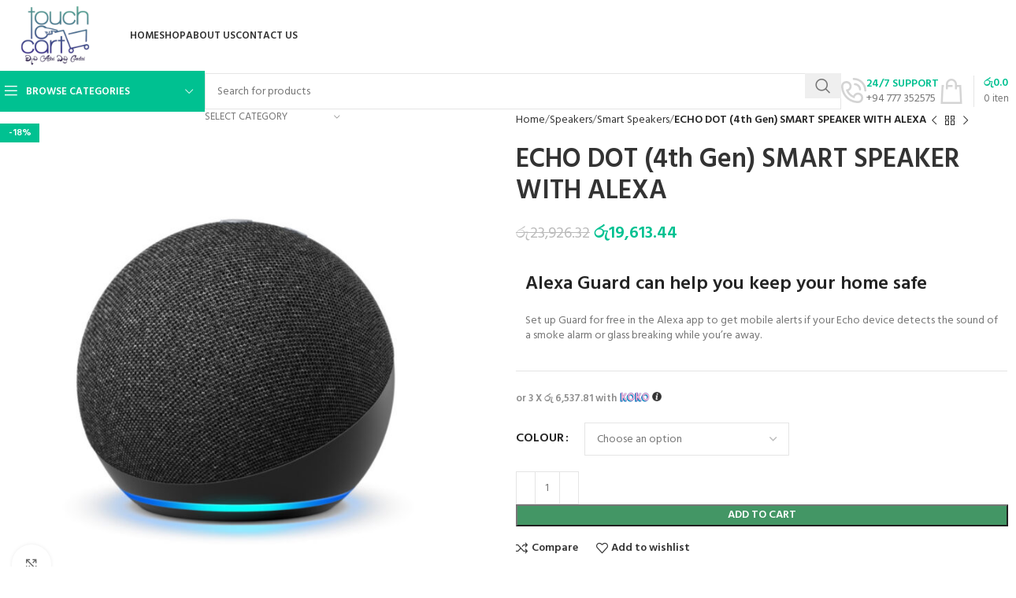

--- FILE ---
content_type: text/html; charset=UTF-8
request_url: https://touchtocart.lk/product/echo-dot-4th-gen-smart-speaker-with-alexa/
body_size: 32797
content:
<!DOCTYPE html>
<html lang=en-US>
<head>
<meta charset=UTF-8>
<link rel=profile href="https://gmpg.org/xfn/11">
<link rel=pingback href="https://touchtocart.lk/xmlrpc.php">
<title>ECHO DOT (4th Gen) SMART SPEAKER WITH ALEXA &#8211; Touch To Cart</title>
<meta name=robots content=max-image-preview:large />
<link rel=dns-prefetch href='//fonts.googleapis.com'/>
<link rel=alternate type="application/rss+xml" title="Touch To Cart &raquo; Feed" href="https://touchtocart.lk/feed/"/>
<link rel=alternate type="application/rss+xml" title="Touch To Cart &raquo; Comments Feed" href="https://touchtocart.lk/comments/feed/"/>
<link rel=alternate type="application/rss+xml" title="Touch To Cart &raquo; ECHO DOT (4th Gen) SMART SPEAKER WITH ALEXA Comments Feed" href="https://touchtocart.lk/product/echo-dot-4th-gen-smart-speaker-with-alexa/feed/"/>
<link rel=alternate title="oEmbed (JSON)" type="application/json+oembed" href="https://touchtocart.lk/wp-json/oembed/1.0/embed?url=https%3A%2F%2Ftouchtocart.lk%2Fproduct%2Fecho-dot-4th-gen-smart-speaker-with-alexa%2F"/>
<link rel=alternate title="oEmbed (XML)" type="text/xml+oembed" href="https://touchtocart.lk/wp-json/oembed/1.0/embed?url=https%3A%2F%2Ftouchtocart.lk%2Fproduct%2Fecho-dot-4th-gen-smart-speaker-with-alexa%2F&#038;format=xml"/>
<style id=wp-img-auto-sizes-contain-inline-css type='text/css'>img:is([sizes=auto i],[sizes^="auto," i]){contain-intrinsic-size:3000px 1500px}</style>
<link rel=stylesheet id=wp-block-library-css href='https://touchtocart.lk/wp-includes/css/dist/block-library/style.min.css?ver=6.9' type='text/css' media=all />
<link rel=stylesheet id=wc-blocks-style-css href='https://touchtocart.lk/wp-content/plugins/woocommerce/assets/client/blocks/wc-blocks.css?ver=wc-9.7.2' type='text/css' media=all />
<style id=global-styles-inline-css type='text/css'>:root{--wp--preset--aspect-ratio--square:1;--wp--preset--aspect-ratio--4-3: 4/3;--wp--preset--aspect-ratio--3-4: 3/4;--wp--preset--aspect-ratio--3-2: 3/2;--wp--preset--aspect-ratio--2-3: 2/3;--wp--preset--aspect-ratio--16-9: 16/9;--wp--preset--aspect-ratio--9-16: 9/16;--wp--preset--color--black:#000;--wp--preset--color--cyan-bluish-gray:#abb8c3;--wp--preset--color--white:#fff;--wp--preset--color--pale-pink:#f78da7;--wp--preset--color--vivid-red:#cf2e2e;--wp--preset--color--luminous-vivid-orange:#ff6900;--wp--preset--color--luminous-vivid-amber:#fcb900;--wp--preset--color--light-green-cyan:#7bdcb5;--wp--preset--color--vivid-green-cyan:#00d084;--wp--preset--color--pale-cyan-blue:#8ed1fc;--wp--preset--color--vivid-cyan-blue:#0693e3;--wp--preset--color--vivid-purple:#9b51e0;--wp--preset--gradient--vivid-cyan-blue-to-vivid-purple:linear-gradient(135deg,#0693e3 0%,#9b51e0 100%);--wp--preset--gradient--light-green-cyan-to-vivid-green-cyan:linear-gradient(135deg,#7adcb4 0%,#00d082 100%);--wp--preset--gradient--luminous-vivid-amber-to-luminous-vivid-orange:linear-gradient(135deg,#fcb900 0%,#ff6900 100%);--wp--preset--gradient--luminous-vivid-orange-to-vivid-red:linear-gradient(135deg,#ff6900 0%,#cf2e2e 100%);--wp--preset--gradient--very-light-gray-to-cyan-bluish-gray:linear-gradient(135deg,#eee 0%,#a9b8c3 100%);--wp--preset--gradient--cool-to-warm-spectrum:linear-gradient(135deg,#4aeadc 0%,#9778d1 20%,#cf2aba 40%,#ee2c82 60%,#fb6962 80%,#fef84c 100%);--wp--preset--gradient--blush-light-purple:linear-gradient(135deg,#ffceec 0%,#9896f0 100%);--wp--preset--gradient--blush-bordeaux:linear-gradient(135deg,#fecda5 0%,#fe2d2d 50%,#6b003e 100%);--wp--preset--gradient--luminous-dusk:linear-gradient(135deg,#ffcb70 0%,#c751c0 50%,#4158d0 100%);--wp--preset--gradient--pale-ocean:linear-gradient(135deg,#fff5cb 0%,#b6e3d4 50%,#33a7b5 100%);--wp--preset--gradient--electric-grass:linear-gradient(135deg,#caf880 0%,#71ce7e 100%);--wp--preset--gradient--midnight:linear-gradient(135deg,#020381 0%,#2874fc 100%);--wp--preset--font-size--small:13px;--wp--preset--font-size--medium:20px;--wp--preset--font-size--large:36px;--wp--preset--font-size--x-large:42px;--wp--preset--font-family--inter:"Inter" , sans-serif;--wp--preset--font-family--cardo:Cardo;--wp--preset--spacing--20:.44rem;--wp--preset--spacing--30:.67rem;--wp--preset--spacing--40:1rem;--wp--preset--spacing--50:1.5rem;--wp--preset--spacing--60:2.25rem;--wp--preset--spacing--70:3.38rem;--wp--preset--spacing--80:5.06rem;--wp--preset--shadow--natural:6px 6px 9px rgba(0,0,0,.2);--wp--preset--shadow--deep:12px 12px 50px rgba(0,0,0,.4);--wp--preset--shadow--sharp:6px 6px 0 rgba(0,0,0,.2);--wp--preset--shadow--outlined:6px 6px 0 -3px #fff , 6px 6px #000;--wp--preset--shadow--crisp:6px 6px 0 #000}:where(.is-layout-flex){gap:.5em}:where(.is-layout-grid){gap:.5em}body .is-layout-flex{display:flex}.is-layout-flex{flex-wrap:wrap;align-items:center}.is-layout-flex > :is(*, div){margin:0}body .is-layout-grid{display:grid}.is-layout-grid > :is(*, div){margin:0}:where(.wp-block-columns.is-layout-flex){gap:2em}:where(.wp-block-columns.is-layout-grid){gap:2em}:where(.wp-block-post-template.is-layout-flex){gap:1.25em}:where(.wp-block-post-template.is-layout-grid){gap:1.25em}.has-black-color{color:var(--wp--preset--color--black)!important}.has-cyan-bluish-gray-color{color:var(--wp--preset--color--cyan-bluish-gray)!important}.has-white-color{color:var(--wp--preset--color--white)!important}.has-pale-pink-color{color:var(--wp--preset--color--pale-pink)!important}.has-vivid-red-color{color:var(--wp--preset--color--vivid-red)!important}.has-luminous-vivid-orange-color{color:var(--wp--preset--color--luminous-vivid-orange)!important}.has-luminous-vivid-amber-color{color:var(--wp--preset--color--luminous-vivid-amber)!important}.has-light-green-cyan-color{color:var(--wp--preset--color--light-green-cyan)!important}.has-vivid-green-cyan-color{color:var(--wp--preset--color--vivid-green-cyan)!important}.has-pale-cyan-blue-color{color:var(--wp--preset--color--pale-cyan-blue)!important}.has-vivid-cyan-blue-color{color:var(--wp--preset--color--vivid-cyan-blue)!important}.has-vivid-purple-color{color:var(--wp--preset--color--vivid-purple)!important}.has-black-background-color{background-color:var(--wp--preset--color--black)!important}.has-cyan-bluish-gray-background-color{background-color:var(--wp--preset--color--cyan-bluish-gray)!important}.has-white-background-color{background-color:var(--wp--preset--color--white)!important}.has-pale-pink-background-color{background-color:var(--wp--preset--color--pale-pink)!important}.has-vivid-red-background-color{background-color:var(--wp--preset--color--vivid-red)!important}.has-luminous-vivid-orange-background-color{background-color:var(--wp--preset--color--luminous-vivid-orange)!important}.has-luminous-vivid-amber-background-color{background-color:var(--wp--preset--color--luminous-vivid-amber)!important}.has-light-green-cyan-background-color{background-color:var(--wp--preset--color--light-green-cyan)!important}.has-vivid-green-cyan-background-color{background-color:var(--wp--preset--color--vivid-green-cyan)!important}.has-pale-cyan-blue-background-color{background-color:var(--wp--preset--color--pale-cyan-blue)!important}.has-vivid-cyan-blue-background-color{background-color:var(--wp--preset--color--vivid-cyan-blue)!important}.has-vivid-purple-background-color{background-color:var(--wp--preset--color--vivid-purple)!important}.has-black-border-color{border-color:var(--wp--preset--color--black)!important}.has-cyan-bluish-gray-border-color{border-color:var(--wp--preset--color--cyan-bluish-gray)!important}.has-white-border-color{border-color:var(--wp--preset--color--white)!important}.has-pale-pink-border-color{border-color:var(--wp--preset--color--pale-pink)!important}.has-vivid-red-border-color{border-color:var(--wp--preset--color--vivid-red)!important}.has-luminous-vivid-orange-border-color{border-color:var(--wp--preset--color--luminous-vivid-orange)!important}.has-luminous-vivid-amber-border-color{border-color:var(--wp--preset--color--luminous-vivid-amber)!important}.has-light-green-cyan-border-color{border-color:var(--wp--preset--color--light-green-cyan)!important}.has-vivid-green-cyan-border-color{border-color:var(--wp--preset--color--vivid-green-cyan)!important}.has-pale-cyan-blue-border-color{border-color:var(--wp--preset--color--pale-cyan-blue)!important}.has-vivid-cyan-blue-border-color{border-color:var(--wp--preset--color--vivid-cyan-blue)!important}.has-vivid-purple-border-color{border-color:var(--wp--preset--color--vivid-purple)!important}.has-vivid-cyan-blue-to-vivid-purple-gradient-background{background:var(--wp--preset--gradient--vivid-cyan-blue-to-vivid-purple)!important}.has-light-green-cyan-to-vivid-green-cyan-gradient-background{background:var(--wp--preset--gradient--light-green-cyan-to-vivid-green-cyan)!important}.has-luminous-vivid-amber-to-luminous-vivid-orange-gradient-background{background:var(--wp--preset--gradient--luminous-vivid-amber-to-luminous-vivid-orange)!important}.has-luminous-vivid-orange-to-vivid-red-gradient-background{background:var(--wp--preset--gradient--luminous-vivid-orange-to-vivid-red)!important}.has-very-light-gray-to-cyan-bluish-gray-gradient-background{background:var(--wp--preset--gradient--very-light-gray-to-cyan-bluish-gray)!important}.has-cool-to-warm-spectrum-gradient-background{background:var(--wp--preset--gradient--cool-to-warm-spectrum)!important}.has-blush-light-purple-gradient-background{background:var(--wp--preset--gradient--blush-light-purple)!important}.has-blush-bordeaux-gradient-background{background:var(--wp--preset--gradient--blush-bordeaux)!important}.has-luminous-dusk-gradient-background{background:var(--wp--preset--gradient--luminous-dusk)!important}.has-pale-ocean-gradient-background{background:var(--wp--preset--gradient--pale-ocean)!important}.has-electric-grass-gradient-background{background:var(--wp--preset--gradient--electric-grass)!important}.has-midnight-gradient-background{background:var(--wp--preset--gradient--midnight)!important}.has-small-font-size{font-size:var(--wp--preset--font-size--small)!important}.has-medium-font-size{font-size:var(--wp--preset--font-size--medium)!important}.has-large-font-size{font-size:var(--wp--preset--font-size--large)!important}.has-x-large-font-size{font-size:var(--wp--preset--font-size--x-large)!important}</style>
<style id=classic-theme-styles-inline-css type='text/css'>.wp-block-button__link{color:#fff;background-color:#32373c;border-radius:9999px;box-shadow:none;text-decoration:none;padding:calc(.667em + 2px) calc(1.333em + 2px);font-size:1.125em}.wp-block-file__button{background:#32373c;color:#fff;text-decoration:none}</style>
<style id=woocommerce-inline-inline-css type='text/css'>.woocommerce form .form-row .required{visibility:visible}</style>
<link rel=stylesheet id=wa_order_style-css href='https://touchtocart.lk/wp-content/plugins/oneclick-whatsapp-order/assets/css/main-style.css?ver=1.0.7' type='text/css' media=all />
<link rel=stylesheet id=brands-styles-css href='https://touchtocart.lk/wp-content/plugins/woocommerce/assets/css/brands.css?ver=9.7.2' type='text/css' media=all />
<link rel=stylesheet id=elementor-frontend-css href='https://touchtocart.lk/wp-content/uploads/elementor/css/custom-frontend.min.css?ver=1766424381' type='text/css' media=all />
<link rel=stylesheet id=elementor-post-9526-css href='https://touchtocart.lk/wp-content/uploads/elementor/css/post-9526.css?ver=1766424381' type='text/css' media=all />
<link rel=stylesheet id=woodmart-style-css href='https://touchtocart.lk/wp-content/themes/woodmart/css/parts/base.min.css?ver=8.0.6' type='text/css' media=all />
<link rel=stylesheet id=wd-helpers-wpb-elem-css href='https://touchtocart.lk/wp-content/themes/woodmart/css/parts/helpers-wpb-elem.min.css?ver=8.0.6' type='text/css' media=all />
<link rel=stylesheet id=wd-widget-recent-post-comments-css href='https://touchtocart.lk/wp-content/themes/woodmart/css/parts/widget-recent-post-comments.min.css?ver=8.0.6' type='text/css' media=all />
<link rel=stylesheet id=wd-widget-wd-recent-posts-css href='https://touchtocart.lk/wp-content/themes/woodmart/css/parts/widget-wd-recent-posts.min.css?ver=8.0.6' type='text/css' media=all />
<link rel=stylesheet id=wd-widget-nav-css href='https://touchtocart.lk/wp-content/themes/woodmart/css/parts/widget-nav.min.css?ver=8.0.6' type='text/css' media=all />
<link rel=stylesheet id=wd-widget-wd-layered-nav-css href='https://touchtocart.lk/wp-content/themes/woodmart/css/parts/woo-widget-wd-layered-nav.min.css?ver=8.0.6' type='text/css' media=all />
<link rel=stylesheet id=wd-woo-mod-swatches-base-css href='https://touchtocart.lk/wp-content/themes/woodmart/css/parts/woo-mod-swatches-base.min.css?ver=8.0.6' type='text/css' media=all />
<link rel=stylesheet id=wd-woo-mod-swatches-filter-css href='https://touchtocart.lk/wp-content/themes/woodmart/css/parts/woo-mod-swatches-filter.min.css?ver=8.0.6' type='text/css' media=all />
<link rel=stylesheet id=wd-widget-layered-nav-stock-status-css href='https://touchtocart.lk/wp-content/themes/woodmart/css/parts/woo-widget-layered-nav-stock-status.min.css?ver=8.0.6' type='text/css' media=all />
<link rel=stylesheet id=wd-widget-product-list-css href='https://touchtocart.lk/wp-content/themes/woodmart/css/parts/woo-widget-product-list.min.css?ver=8.0.6' type='text/css' media=all />
<link rel=stylesheet id=wd-widget-slider-price-filter-css href='https://touchtocart.lk/wp-content/themes/woodmart/css/parts/woo-widget-slider-price-filter.min.css?ver=8.0.6' type='text/css' media=all />
<link rel=stylesheet id=wd-revolution-slider-css href='https://touchtocart.lk/wp-content/themes/woodmart/css/parts/int-rev-slider.min.css?ver=8.0.6' type='text/css' media=all />
<link rel=stylesheet id=wd-elementor-base-css href='https://touchtocart.lk/wp-content/themes/woodmart/css/parts/int-elem-base.min.css?ver=8.0.6' type='text/css' media=all />
<link rel=stylesheet id=wd-woocommerce-base-css href='https://touchtocart.lk/wp-content/themes/woodmart/css/parts/woocommerce-base.min.css?ver=8.0.6' type='text/css' media=all />
<link rel=stylesheet id=wd-mod-star-rating-css href='https://touchtocart.lk/wp-content/themes/woodmart/css/parts/mod-star-rating.min.css?ver=8.0.6' type='text/css' media=all />
<link rel=stylesheet id=wd-woo-el-track-order-css href='https://touchtocart.lk/wp-content/themes/woodmart/css/parts/woo-el-track-order.min.css?ver=8.0.6' type='text/css' media=all />
<link rel=stylesheet id=wd-woocommerce-block-notices-css href='https://touchtocart.lk/wp-content/themes/woodmart/css/parts/woo-mod-block-notices.min.css?ver=8.0.6' type='text/css' media=all />
<link rel=stylesheet id=wd-woo-mod-quantity-css href='https://touchtocart.lk/wp-content/themes/woodmart/css/parts/woo-mod-quantity.min.css?ver=8.0.6' type='text/css' media=all />
<link rel=stylesheet id=wd-woo-single-prod-el-base-css href='https://touchtocart.lk/wp-content/themes/woodmart/css/parts/woo-single-prod-el-base.min.css?ver=8.0.6' type='text/css' media=all />
<link rel=stylesheet id=wd-woo-mod-stock-status-css href='https://touchtocart.lk/wp-content/themes/woodmart/css/parts/woo-mod-stock-status.min.css?ver=8.0.6' type='text/css' media=all />
<link rel=stylesheet id=wd-woo-mod-shop-attributes-css href='https://touchtocart.lk/wp-content/themes/woodmart/css/parts/woo-mod-shop-attributes.min.css?ver=8.0.6' type='text/css' media=all />
<link rel=stylesheet id=wd-wp-blocks-css href='https://touchtocart.lk/wp-content/themes/woodmart/css/parts/wp-blocks.min.css?ver=8.0.6' type='text/css' media=all />
<link rel=stylesheet id=wd-header-base-css href='https://touchtocart.lk/wp-content/themes/woodmart/css/parts/header-base.min.css?ver=8.0.6' type='text/css' media=all />
<link rel=stylesheet id=wd-mod-tools-css href='https://touchtocart.lk/wp-content/themes/woodmart/css/parts/mod-tools.min.css?ver=8.0.6' type='text/css' media=all />
<link rel=stylesheet id=wd-header-elements-base-css href='https://touchtocart.lk/wp-content/themes/woodmart/css/parts/header-el-base.min.css?ver=8.0.6' type='text/css' media=all />
<link rel=stylesheet id=wd-woo-mod-login-form-css href='https://touchtocart.lk/wp-content/themes/woodmart/css/parts/woo-mod-login-form.min.css?ver=8.0.6' type='text/css' media=all />
<link rel=stylesheet id=wd-header-my-account-css href='https://touchtocart.lk/wp-content/themes/woodmart/css/parts/header-el-my-account.min.css?ver=8.0.6' type='text/css' media=all />
<link rel=stylesheet id=wd-header-mobile-nav-dropdown-css href='https://touchtocart.lk/wp-content/themes/woodmart/css/parts/header-el-mobile-nav-dropdown.min.css?ver=8.0.6' type='text/css' media=all />
<link rel=stylesheet id=wd-header-cart-side-css href='https://touchtocart.lk/wp-content/themes/woodmart/css/parts/header-el-cart-side.min.css?ver=8.0.6' type='text/css' media=all />
<link rel=stylesheet id=wd-header-cart-css href='https://touchtocart.lk/wp-content/themes/woodmart/css/parts/header-el-cart.min.css?ver=8.0.6' type='text/css' media=all />
<link rel=stylesheet id=wd-widget-shopping-cart-css href='https://touchtocart.lk/wp-content/themes/woodmart/css/parts/woo-widget-shopping-cart.min.css?ver=8.0.6' type='text/css' media=all />
<link rel=stylesheet id=wd-header-categories-nav-css href='https://touchtocart.lk/wp-content/themes/woodmart/css/parts/header-el-category-nav.min.css?ver=8.0.6' type='text/css' media=all />
<link rel=stylesheet id=wd-mod-nav-vertical-css href='https://touchtocart.lk/wp-content/themes/woodmart/css/parts/mod-nav-vertical.min.css?ver=8.0.6' type='text/css' media=all />
<link rel=stylesheet id=wd-mod-nav-vertical-design-default-css href='https://touchtocart.lk/wp-content/themes/woodmart/css/parts/mod-nav-vertical-design-default.min.css?ver=8.0.6' type='text/css' media=all />
<link rel=stylesheet id=wd-header-search-css href='https://touchtocart.lk/wp-content/themes/woodmart/css/parts/header-el-search.min.css?ver=8.0.6' type='text/css' media=all />
<link rel=stylesheet id=wd-header-search-form-css href='https://touchtocart.lk/wp-content/themes/woodmart/css/parts/header-el-search-form.min.css?ver=8.0.6' type='text/css' media=all />
<link rel=stylesheet id=wd-wd-search-results-css href='https://touchtocart.lk/wp-content/themes/woodmart/css/parts/wd-search-results.min.css?ver=8.0.6' type='text/css' media=all />
<link rel=stylesheet id=wd-wd-search-form-css href='https://touchtocart.lk/wp-content/themes/woodmart/css/parts/wd-search-form.min.css?ver=8.0.6' type='text/css' media=all />
<link rel=stylesheet id=wd-wd-search-cat-css href='https://touchtocart.lk/wp-content/themes/woodmart/css/parts/wd-search-cat.min.css?ver=8.0.6' type='text/css' media=all />
<link rel=stylesheet id=wd-info-box-css href='https://touchtocart.lk/wp-content/themes/woodmart/css/parts/el-info-box.min.css?ver=8.0.6' type='text/css' media=all />
<link rel=stylesheet id=wd-header-cart-design-3-css href='https://touchtocart.lk/wp-content/themes/woodmart/css/parts/header-el-cart-design-3.min.css?ver=8.0.6' type='text/css' media=all />
<link rel=stylesheet id=wd-page-title-css href='https://touchtocart.lk/wp-content/themes/woodmart/css/parts/page-title.min.css?ver=8.0.6' type='text/css' media=all />
<link rel=stylesheet id=wd-woo-single-prod-predefined-css href='https://touchtocart.lk/wp-content/themes/woodmart/css/parts/woo-single-prod-predefined.min.css?ver=8.0.6' type='text/css' media=all />
<link rel=stylesheet id=wd-woo-single-prod-and-quick-view-predefined-css href='https://touchtocart.lk/wp-content/themes/woodmart/css/parts/woo-single-prod-and-quick-view-predefined.min.css?ver=8.0.6' type='text/css' media=all />
<link rel=stylesheet id=wd-woo-single-prod-el-tabs-predefined-css href='https://touchtocart.lk/wp-content/themes/woodmart/css/parts/woo-single-prod-el-tabs-predefined.min.css?ver=8.0.6' type='text/css' media=all />
<link rel=stylesheet id=wd-woo-single-prod-el-gallery-css href='https://touchtocart.lk/wp-content/themes/woodmart/css/parts/woo-single-prod-el-gallery.min.css?ver=8.0.6' type='text/css' media=all />
<link rel=stylesheet id=wd-woo-single-prod-el-gallery-opt-thumb-left-desktop-css href='https://touchtocart.lk/wp-content/themes/woodmart/css/parts/woo-single-prod-el-gallery-opt-thumb-left-desktop.min.css?ver=8.0.6' type='text/css' media=all />
<link rel=stylesheet id=wd-swiper-css href='https://touchtocart.lk/wp-content/themes/woodmart/css/parts/lib-swiper.min.css?ver=8.0.6' type='text/css' media=all />
<link rel=stylesheet id=wd-woo-mod-product-labels-css href='https://touchtocart.lk/wp-content/themes/woodmart/css/parts/woo-mod-product-labels.min.css?ver=8.0.6' type='text/css' media=all />
<link rel=stylesheet id=wd-woo-mod-product-labels-rect-css href='https://touchtocart.lk/wp-content/themes/woodmart/css/parts/woo-mod-product-labels-rect.min.css?ver=8.0.6' type='text/css' media=all />
<link rel=stylesheet id=wd-swiper-arrows-css href='https://touchtocart.lk/wp-content/themes/woodmart/css/parts/lib-swiper-arrows.min.css?ver=8.0.6' type='text/css' media=all />
<link rel=stylesheet id=wd-photoswipe-css href='https://touchtocart.lk/wp-content/themes/woodmart/css/parts/lib-photoswipe.min.css?ver=8.0.6' type='text/css' media=all />
<link rel=stylesheet id=wd-woo-single-prod-el-navigation-css href='https://touchtocart.lk/wp-content/themes/woodmart/css/parts/woo-single-prod-el-navigation.min.css?ver=8.0.6' type='text/css' media=all />
<link rel=stylesheet id=wd-woo-mod-variation-form-css href='https://touchtocart.lk/wp-content/themes/woodmart/css/parts/woo-mod-variation-form.min.css?ver=8.0.6' type='text/css' media=all />
<link rel=stylesheet id=wd-woo-mod-variation-form-single-css href='https://touchtocart.lk/wp-content/themes/woodmart/css/parts/woo-mod-variation-form-single.min.css?ver=8.0.6' type='text/css' media=all />
<link rel=stylesheet id=wd-woo-mod-swatches-style-1-css href='https://touchtocart.lk/wp-content/themes/woodmart/css/parts/woo-mod-swatches-style-1.min.css?ver=8.0.6' type='text/css' media=all />
<link rel=stylesheet id=wd-woo-mod-swatches-dis-1-css href='https://touchtocart.lk/wp-content/themes/woodmart/css/parts/woo-mod-swatches-dis-style-1.min.css?ver=8.0.6' type='text/css' media=all />
<link rel=stylesheet id=wd-social-icons-css href='https://touchtocart.lk/wp-content/themes/woodmart/css/parts/el-social-icons.min.css?ver=8.0.6' type='text/css' media=all />
<link rel=stylesheet id=wd-tabs-css href='https://touchtocart.lk/wp-content/themes/woodmart/css/parts/el-tabs.min.css?ver=8.0.6' type='text/css' media=all />
<link rel=stylesheet id=wd-woo-single-prod-el-tabs-opt-layout-tabs-css href='https://touchtocart.lk/wp-content/themes/woodmart/css/parts/woo-single-prod-el-tabs-opt-layout-tabs.min.css?ver=8.0.6' type='text/css' media=all />
<link rel=stylesheet id=wd-accordion-css href='https://touchtocart.lk/wp-content/themes/woodmart/css/parts/el-accordion.min.css?ver=8.0.6' type='text/css' media=all />
<link rel=stylesheet id=wd-accordion-elem-wpb-css href='https://touchtocart.lk/wp-content/themes/woodmart/css/parts/el-accordion-wpb-elem.min.css?ver=8.0.6' type='text/css' media=all />
<link rel=stylesheet id=wd-woo-single-prod-el-reviews-css href='https://touchtocart.lk/wp-content/themes/woodmart/css/parts/woo-single-prod-el-reviews.min.css?ver=8.0.6' type='text/css' media=all />
<link rel=stylesheet id=wd-woo-single-prod-el-reviews-style-1-css href='https://touchtocart.lk/wp-content/themes/woodmart/css/parts/woo-single-prod-el-reviews-style-1.min.css?ver=8.0.6' type='text/css' media=all />
<link rel=stylesheet id=wd-mod-comments-css href='https://touchtocart.lk/wp-content/themes/woodmart/css/parts/mod-comments.min.css?ver=8.0.6' type='text/css' media=all />
<link rel=stylesheet id=wd-product-loop-css href='https://touchtocart.lk/wp-content/themes/woodmart/css/parts/woo-product-loop.min.css?ver=8.0.6' type='text/css' media=all />
<link rel=stylesheet id=wd-product-loop-icons-css href='https://touchtocart.lk/wp-content/themes/woodmart/css/parts/woo-product-loop-icons.min.css?ver=8.0.6' type='text/css' media=all />
<link rel=stylesheet id=wd-mfp-popup-css href='https://touchtocart.lk/wp-content/themes/woodmart/css/parts/lib-magnific-popup.min.css?ver=8.0.6' type='text/css' media=all />
<link rel=stylesheet id=wd-swiper-pagin-css href='https://touchtocart.lk/wp-content/themes/woodmart/css/parts/lib-swiper-pagin.min.css?ver=8.0.6' type='text/css' media=all />
<link rel=stylesheet id=wd-widget-collapse-css href='https://touchtocart.lk/wp-content/themes/woodmart/css/parts/opt-widget-collapse.min.css?ver=8.0.6' type='text/css' media=all />
<link rel=stylesheet id=wd-footer-base-css href='https://touchtocart.lk/wp-content/themes/woodmart/css/parts/footer-base.min.css?ver=8.0.6' type='text/css' media=all />
<link rel=stylesheet id=wd-mod-nav-menu-label-css href='https://touchtocart.lk/wp-content/themes/woodmart/css/parts/mod-nav-menu-label.min.css?ver=8.0.6' type='text/css' media=all />
<link rel=stylesheet id=wd-text-block-css href='https://touchtocart.lk/wp-content/themes/woodmart/css/parts/el-text-block.min.css?ver=8.0.6' type='text/css' media=all />
<link rel=stylesheet id=wd-image-gallery-css href='https://touchtocart.lk/wp-content/themes/woodmart/css/parts/el-gallery.min.css?ver=8.0.6' type='text/css' media=all />
<link rel=stylesheet id=wd-section-title-css href='https://touchtocart.lk/wp-content/themes/woodmart/css/parts/el-section-title.min.css?ver=8.0.6' type='text/css' media=all />
<link rel=stylesheet id=wd-scroll-top-css href='https://touchtocart.lk/wp-content/themes/woodmart/css/parts/opt-scrolltotop.min.css?ver=8.0.6' type='text/css' media=all />
<link rel=stylesheet id=wd-header-my-account-sidebar-css href='https://touchtocart.lk/wp-content/themes/woodmart/css/parts/header-el-my-account-sidebar.min.css?ver=8.0.6' type='text/css' media=all />
<link rel=stylesheet id=wd-bottom-toolbar-css href='https://touchtocart.lk/wp-content/themes/woodmart/css/parts/opt-bottom-toolbar.min.css?ver=8.0.6' type='text/css' media=all />
<link rel=stylesheet id=xts-style-header_500955-css href='https://touchtocart.lk/wp-content/uploads/2025/02/xts-header_500955-1740126093.css?ver=8.0.6' type='text/css' media=all />
<link rel=stylesheet id=xts-style-theme_settings_default-css href='https://touchtocart.lk/wp-content/uploads/2025/02/xts-theme_settings_default-1740124038.css?ver=8.0.6' type='text/css' media=all />
<link rel=stylesheet id=xts-google-fonts-css href='https://fonts.googleapis.com/css?family=Hind%3A400%2C600%7CRaleway%3A400%2C600&#038;ver=8.0.6' type='text/css' media=all />
<link rel=stylesheet id=google-fonts-1-css href='https://fonts.googleapis.com/css?family=Roboto%3A100%2C100italic%2C200%2C200italic%2C300%2C300italic%2C400%2C400italic%2C500%2C500italic%2C600%2C600italic%2C700%2C700italic%2C800%2C800italic%2C900%2C900italic%7CRoboto+Slab%3A100%2C100italic%2C200%2C200italic%2C300%2C300italic%2C400%2C400italic%2C500%2C500italic%2C600%2C600italic%2C700%2C700italic%2C800%2C800italic%2C900%2C900italic&#038;display=swap&#038;ver=6.9' type='text/css' media=all />
<link rel=preconnect href="https://fonts.gstatic.com/" crossorigin><script type="text/javascript" src="https://touchtocart.lk/wp-includes/js/jquery/jquery.min.js?ver=3.7.1" id=jquery-core-js></script>
<script type="text/javascript" src="https://touchtocart.lk/wp-includes/js/jquery/jquery-migrate.min.js?ver=3.4.1" id=jquery-migrate-js></script>
<script type="text/javascript" src="https://touchtocart.lk/wp-content/plugins/woocommerce/assets/js/jquery-blockui/jquery.blockUI.min.js?ver=2.7.0-wc.9.7.2" id=jquery-blockui-js defer=defer data-wp-strategy=defer></script>
<script type="text/javascript" id=wc-add-to-cart-js-extra>var wc_add_to_cart_params={"ajax_url":"/wp-admin/admin-ajax.php","wc_ajax_url":"/?wc-ajax=%%endpoint%%","i18n_view_cart":"View cart","cart_url":"https://touchtocart.lk/cart-2/","is_cart":"","cart_redirect_after_add":"no"};</script>
<script type="text/javascript" src="https://touchtocart.lk/wp-content/plugins/woocommerce/assets/js/frontend/add-to-cart.min.js?ver=9.7.2" id=wc-add-to-cart-js defer=defer data-wp-strategy=defer></script>
<script type="text/javascript" src="https://touchtocart.lk/wp-content/plugins/woocommerce/assets/js/zoom/jquery.zoom.min.js?ver=1.7.21-wc.9.7.2" id=zoom-js defer=defer data-wp-strategy=defer></script>
<script type="text/javascript" id=wc-single-product-js-extra>var wc_single_product_params={"i18n_required_rating_text":"Please select a rating","i18n_rating_options":["1 of 5 stars","2 of 5 stars","3 of 5 stars","4 of 5 stars","5 of 5 stars"],"i18n_product_gallery_trigger_text":"View full-screen image gallery","review_rating_required":"yes","flexslider":{"rtl":false,"animation":"slide","smoothHeight":true,"directionNav":false,"controlNav":"thumbnails","slideshow":false,"animationSpeed":500,"animationLoop":false,"allowOneSlide":false},"zoom_enabled":"","zoom_options":[],"photoswipe_enabled":"","photoswipe_options":{"shareEl":false,"closeOnScroll":false,"history":false,"hideAnimationDuration":0,"showAnimationDuration":0},"flexslider_enabled":""};</script>
<script type="text/javascript" src="https://touchtocart.lk/wp-content/plugins/woocommerce/assets/js/frontend/single-product.min.js?ver=9.7.2" id=wc-single-product-js defer=defer data-wp-strategy=defer></script>
<script type="text/javascript" src="https://touchtocart.lk/wp-content/plugins/woocommerce/assets/js/js-cookie/js.cookie.min.js?ver=2.1.4-wc.9.7.2" id=js-cookie-js defer=defer data-wp-strategy=defer></script>
<script type="text/javascript" id=woocommerce-js-extra>var woocommerce_params={"ajax_url":"/wp-admin/admin-ajax.php","wc_ajax_url":"/?wc-ajax=%%endpoint%%","i18n_password_show":"Show password","i18n_password_hide":"Hide password"};</script>
<script type="text/javascript" src="https://touchtocart.lk/wp-content/plugins/woocommerce/assets/js/frontend/woocommerce.min.js?ver=9.7.2" id=woocommerce-js defer=defer data-wp-strategy=defer></script>
<script type="text/javascript" src="https://touchtocart.lk/wp-content/themes/woodmart/js/libs/device.min.js?ver=8.0.6" id=wd-device-library-js></script>
<script type="text/javascript" src="https://touchtocart.lk/wp-content/themes/woodmart/js/scripts/global/scrollBar.min.js?ver=8.0.6" id=wd-scrollbar-js></script>
<link rel="https://api.w.org/" href="https://touchtocart.lk/wp-json/"/><link rel=alternate title=JSON type="application/json" href="https://touchtocart.lk/wp-json/wp/v2/product/28666"/><link rel=EditURI type="application/rsd+xml" title=RSD href="https://touchtocart.lk/xmlrpc.php?rsd"/>
<meta name=generator content="WordPress 6.9"/>
<meta name=generator content="WooCommerce 9.7.2"/>
<link rel=canonical href="https://touchtocart.lk/product/echo-dot-4th-gen-smart-speaker-with-alexa/"/>
<link rel=shortlink href='https://touchtocart.lk/?p=28666'/>
<style>#sendbtn,#sendbtn2,.wa-order-button,.gdpr_wa_button_input,a.wa-order-checkout,a.wa-order-thankyou,.shortcode_wa_button,.shortcode_wa_button_nt,.floating_button{-webkit-box-shadow:inset 0 4px 7px 0 rgba(0,0,0,.25)!important;-moz-box-shadow:inset 0 4px 7px 0 rgba(0,0,0,.25)!important;box-shadow:inset 0 4px 7px 0 rgba(0,0,0,.25)!important}#sendbtn:hover,#sendbtn2:hover,.wa-order-button:hover,.gdpr_wa_button_input:hover,a.wa-order-checkout:hover,a.wa-order-thankyou:hover,.shortcode_wa_button:hover,.shortcode_wa_button_nt:hover,.floating_button:hover{-webkit-box-shadow:inset 0 4px 7px 0 rgba(0,0,0,.25)!important;-moz-box-shadow:inset 0 4px 7px 0 rgba(0,0,0,.25)!important;box-shadow:inset 0 4px 7px 0 rgba(0,0,0,.25)!important}</style>
<meta name=viewport content="width=device-width, initial-scale=1.0, maximum-scale=1.0, user-scalable=no">
<noscript><style>.woocommerce-product-gallery{opacity:1!important}</style></noscript>
<meta name=generator content="Elementor 3.27.7; features: e_font_icon_svg, additional_custom_breakpoints, e_element_cache; settings: css_print_method-external, google_font-enabled, font_display-swap">
<style type="text/css">.recentcomments a{display:inline!important;padding:0!important;margin:0!important}</style>	<script type="text/javascript">!function(f,b,e,v,n,t,s){if(f.fbq)return;n=f.fbq=function(){n.callMethod?n.callMethod.apply(n,arguments):n.queue.push(arguments)};if(!f._fbq)f._fbq=n;n.push=n;n.loaded=!0;n.version='2.0';n.queue=[];t=b.createElement(e);t.async=!0;t.src=v;s=b.getElementsByTagName(e)[0];s.parentNode.insertBefore(t,s)}(window,document,'script','https://connect.facebook.net/en_US/fbevents.js');</script>
<!-- WooCommerce Facebook Integration Begin -->
<script type="text/javascript">fbq('init','293789665589348',{},{"agent":"woocommerce-9.7.2-3.4.1"});fbq('track','PageView',{"source":"woocommerce","version":"9.7.2","pluginVersion":"3.4.1"});document.addEventListener('DOMContentLoaded',function(){document.body.insertAdjacentHTML('beforeend','<div class=\"wc-facebook-pixel-event-placeholder\"></div>');},false);</script>
<!-- WooCommerce Facebook Integration End -->
<style>.e-con.e-parent:nth-of-type(n+4):not(.e-lazyloaded):not(.e-no-lazyload),
				.e-con.e-parent:nth-of-type(n+4):not(.e-lazyloaded):not(.e-no-lazyload) * {background-image:none!important}@media screen and (max-height:1024px){.e-con.e-parent:nth-of-type(n+3):not(.e-lazyloaded):not(.e-no-lazyload),
					.e-con.e-parent:nth-of-type(n+3):not(.e-lazyloaded):not(.e-no-lazyload) * {background-image:none!important}}@media screen and (max-height:640px){.e-con.e-parent:nth-of-type(n+2):not(.e-lazyloaded):not(.e-no-lazyload),
					.e-con.e-parent:nth-of-type(n+2):not(.e-lazyloaded):not(.e-no-lazyload) * {background-image:none!important}}</style>
<meta name=generator content="Powered by Slider Revolution 6.7.18 - responsive, Mobile-Friendly Slider Plugin for WordPress with comfortable drag and drop interface."/>
<style class=wp-fonts-local type='text/css'>@font-face{font-family:Inter;font-style:normal;font-weight:300 900;font-display:fallback;src:url(https://touchtocart.lk/wp-content/plugins/woocommerce/assets/fonts/Inter-VariableFont_slnt,wght.woff2) format('woff2');font-stretch:normal}@font-face{font-family:Cardo;font-style:normal;font-weight:400;font-display:fallback;src:url(https://touchtocart.lk/wp-content/plugins/woocommerce/assets/fonts/cardo_normal_400.woff2) format('woff2')}</style>
<link rel=icon href="https://touchtocart.lk/wp-content/uploads/2021/03/cropped-faviconttc-32x32.png" sizes=32x32 />
<link rel=icon href="https://touchtocart.lk/wp-content/uploads/2021/03/cropped-faviconttc-192x192.png" sizes=192x192 />
<link rel=apple-touch-icon href="https://touchtocart.lk/wp-content/uploads/2021/03/cropped-faviconttc-180x180.png"/>
<meta name=msapplication-TileImage content="https://touchtocart.lk/wp-content/uploads/2021/03/cropped-faviconttc-270x270.png"/>
<script>function setREVStartSize(e){window.RSIW=window.RSIW===undefined?window.innerWidth:window.RSIW;window.RSIH=window.RSIH===undefined?window.innerHeight:window.RSIH;try{var pw=document.getElementById(e.c).parentNode.offsetWidth,newh;pw=pw===0||isNaN(pw)||(e.l=="fullwidth"||e.layout=="fullwidth")?window.RSIW:pw;e.tabw=e.tabw===undefined?0:parseInt(e.tabw);e.thumbw=e.thumbw===undefined?0:parseInt(e.thumbw);e.tabh=e.tabh===undefined?0:parseInt(e.tabh);e.thumbh=e.thumbh===undefined?0:parseInt(e.thumbh);e.tabhide=e.tabhide===undefined?0:parseInt(e.tabhide);e.thumbhide=e.thumbhide===undefined?0:parseInt(e.thumbhide);e.mh=e.mh===undefined||e.mh==""||e.mh==="auto"?0:parseInt(e.mh,0);if(e.layout==="fullscreen"||e.l==="fullscreen")newh=Math.max(e.mh,window.RSIH);else{e.gw=Array.isArray(e.gw)?e.gw:[e.gw];for(var i in e.rl)if(e.gw[i]===undefined||e.gw[i]===0)e.gw[i]=e.gw[i-1];e.gh=e.el===undefined||e.el===""||(Array.isArray(e.el)&&e.el.length==0)?e.gh:e.el;e.gh=Array.isArray(e.gh)?e.gh:[e.gh];for(var i in e.rl)if(e.gh[i]===undefined||e.gh[i]===0)e.gh[i]=e.gh[i-1];var nl=new Array(e.rl.length),ix=0,sl;e.tabw=e.tabhide>=pw?0:e.tabw;e.thumbw=e.thumbhide>=pw?0:e.thumbw;e.tabh=e.tabhide>=pw?0:e.tabh;e.thumbh=e.thumbhide>=pw?0:e.thumbh;for(var i in e.rl)nl[i]=e.rl[i]<window.RSIW?0:e.rl[i];sl=nl[0];for(var i in nl)if(sl>nl[i]&&nl[i]>0){sl=nl[i];ix=i;}var m=pw>(e.gw[ix]+e.tabw+e.thumbw)?1:(pw-(e.tabw+e.thumbw))/(e.gw[ix]);newh=(e.gh[ix]*m)+(e.tabh+e.thumbh);}var el=document.getElementById(e.c);if(el!==null&&el)el.style.height=newh+"px";el=document.getElementById(e.c+"_wrapper");if(el!==null&&el){el.style.height=newh+"px";el.style.display="block";}}catch(e){console.log("Failure at Presize of Slider:"+e)}};</script>
<style></style><link rel=stylesheet id=widget-image-css href='https://touchtocart.lk/wp-content/plugins/elementor/assets/css/widget-image.min.css?ver=3.27.7' type='text/css' media=all />
<link rel=stylesheet id=widget-social-icons-css href='https://touchtocart.lk/wp-content/plugins/elementor/assets/css/widget-social-icons.min.css?ver=3.27.7' type='text/css' media=all />
<link rel=stylesheet id=e-apple-webkit-css href='https://touchtocart.lk/wp-content/uploads/elementor/css/custom-apple-webkit.min.css?ver=1766424381' type='text/css' media=all />
<link rel=stylesheet id=dashicons-css href='https://touchtocart.lk/wp-includes/css/dashicons.min.css?ver=6.9' type='text/css' media=all />
<link rel=stylesheet id=rs-plugin-settings-css href='//touchtocart.lk/wp-content/plugins/revslider/sr6/assets/css/A.rs6.css,qver=6.7.18.pagespeed.cf.d6yYvosQcI.css' type='text/css' media=all />
<style id=rs-plugin-settings-inline-css type='text/css'>#rs-demo-id{}</style>
</head>
<body data-rsssl=1 class="wp-singular product-template-default single single-product postid-28666 wp-theme-woodmart theme-woodmart woocommerce woocommerce-page woocommerce-no-js wrapper-custom  categories-accordion-on woodmart-ajax-shop-on sticky-toolbar-on elementor-default elementor-kit-9526"><noscript><meta HTTP-EQUIV="refresh" content="0;url='http://touchtocart.lk/product/echo-dot-4th-gen-smart-speaker-with-alexa/?PageSpeed=noscript'" /><style><!--table,div,span,font,p{display:none} --></style><div style="display:block">Please click <a href="http://touchtocart.lk/product/echo-dot-4th-gen-smart-speaker-with-alexa/?PageSpeed=noscript">here</a> if you are not redirected within a few seconds.</div></noscript>
<script type="text/javascript" id=wd-flicker-fix></script>
<div class="wd-page-wrapper website-wrapper">
<header class="whb-header whb-header_500955 whb-sticky-shadow whb-scroll-slide whb-sticky-clone whb-hide-on-scroll">
<div class=whb-main-header>
<div class="whb-row whb-top-bar whb-not-sticky-row whb-without-bg whb-border-boxed whb-color-dark whb-hidden-desktop whb-hidden-mobile whb-flex-flex-middle">
<div class=container>
<div class="whb-flex-row whb-top-bar-inner">
<div class="whb-column whb-col-left whb-visible-lg">
<div class="wd-header-nav wd-header-secondary-nav text-left wd-full-height" role=navigation aria-label="Secondary navigation">
<span>
Wrong menu selected	</span>
</div>
<div class="wd-header-divider wd-full-height  whb-s3ozswewexkbpahmbqyk"></div>
<div class="wd-header-text reset-last-child ">FREE SHIPPING FOR ALL ORDERS OF $150</div>
</div>
<div class="whb-column whb-col-center whb-visible-lg whb-empty-column">
</div>
<div class="whb-column whb-col-right whb-visible-lg">
<div class="wd-header-compare wd-tools-element wd-style-text wd-with-count wd-design-2 whb-19xnw8yztzhhqet171jj">
<a href="https://touchtocart.lk/compare-2/" title="Compare products">
<span class=wd-tools-icon>
<span class=wd-tools-count>0</span>
</span>
<span class=wd-tools-text>
Compare	</span>
</a>
</div>
<div class="wd-header-divider wd-full-height  whb-toil1ag1gi4gs9p0ajgf"></div>
<div class="wd-header-wishlist wd-tools-element wd-style-text wd-with-count wd-design-2 whb-36j3pnpwir8d6h2lsm9v" title="My Wishlist">
<a href="https://touchtocart.lk/wishlist-2/" title="Wishlist products">
<span class=wd-tools-icon>
<span class=wd-tools-count>
0	</span>
</span>
<span class=wd-tools-text>
Wishlist	</span>
</a>
</div>
<div class="wd-header-divider wd-full-height  whb-kdy3g9c065wxyfmdsb61"></div>
<div class="wd-header-my-account wd-tools-element wd-event-hover wd-design-1 wd-account-style-text login-side-opener whb-wust3ugkiykpfmjy3s96">
<a href="https://touchtocart.lk/my-account-2/" title="My account">
<span class=wd-tools-icon>
</span>
<span class=wd-tools-text>
Login / Register	</span>
</a>
</div>
</div>
<div class="whb-column whb-col-mobile whb-hidden-lg whb-empty-column">
</div>
</div>
</div>
</div>
<div class="whb-row whb-general-header whb-not-sticky-row whb-without-bg whb-without-border whb-color-dark whb-flex-flex-middle">
<div class=container>
<div class="whb-flex-row whb-general-header-inner">
<div class="whb-column whb-col-left whb-visible-lg">
<div class=site-logo>
<a href="https://touchtocart.lk/" class="wd-logo wd-main-logo" rel=home aria-label="Site logo">
<img fetchpriority=high width=400 height=200 src="https://touchtocart.lk/wp-content/uploads/2021/03/ttclogo-12.png" class="attachment-full size-full" alt="" style="max-width:257px;" decoding=async srcset="https://touchtocart.lk/wp-content/uploads/2021/03/ttclogo-12.png 400w, https://touchtocart.lk/wp-content/uploads/2021/03/ttclogo-12-150x75.png 150w, https://touchtocart.lk/wp-content/uploads/2021/03/ttclogo-12-300x150.png 300w" sizes="(max-width: 400px) 100vw, 400px"/>	</a>
</div>
</div>
<div class="whb-column whb-col-center whb-visible-lg">
<div class="whb-space-element " style="width:15px;"></div><div class="wd-header-nav wd-header-main-nav text-left wd-design-1" role=navigation aria-label="Main navigation">
<ul id=menu-main-navigation class="menu wd-nav wd-nav-main wd-style-underline wd-gap-s"><li id=menu-item-27714 class="menu-item menu-item-type-post_type menu-item-object-page menu-item-home menu-item-27714 item-level-0 menu-mega-dropdown wd-event-hover"><a href="https://touchtocart.lk/" class=woodmart-nav-link><span class=nav-link-text>Home</span></a></li>
<li id=menu-item-15530 class="menu-item menu-item-type-post_type menu-item-object-page current_page_parent menu-item-15530 item-level-0 menu-simple-dropdown wd-event-hover"><a href="https://touchtocart.lk/shop/" class=woodmart-nav-link><span class=nav-link-text>Shop</span></a></li>
<li id=menu-item-15538 class="menu-item menu-item-type-post_type menu-item-object-page menu-item-15538 item-level-0 menu-simple-dropdown wd-event-hover"><a href="https://touchtocart.lk/about-us/" class=woodmart-nav-link><span class=nav-link-text>About us</span></a></li>
<li id=menu-item-15542 class="menu-item menu-item-type-post_type menu-item-object-page menu-item-15542 item-level-0 menu-simple-dropdown wd-event-hover"><a href="https://touchtocart.lk/contact-us/" class=woodmart-nav-link><span class=nav-link-text>Contact us</span></a></li>
</ul></div>
</div>
<div class="whb-column whb-col-right whb-visible-lg whb-empty-column">
</div>
<div class="whb-column whb-mobile-left whb-hidden-lg">
<div class="wd-tools-element wd-header-mobile-nav wd-style-text wd-design-1 whb-g1k0m1tib7raxrwkm1t3">
<a href="#" rel=nofollow aria-label="Open mobile menu">
<span class=wd-tools-icon>
</span>
<span class=wd-tools-text>Menu</span>
</a>
</div></div>
<div class="whb-column whb-mobile-center whb-hidden-lg">
<div class=site-logo>
<a href="https://touchtocart.lk/" class="wd-logo wd-main-logo" rel=home aria-label="Site logo">
<img width=400 height=200 src="https://touchtocart.lk/wp-content/uploads/2021/03/ttclogo-12.png" class="attachment-full size-full" alt="" style="max-width:179px;" decoding=async srcset="https://touchtocart.lk/wp-content/uploads/2021/03/ttclogo-12.png 400w, https://touchtocart.lk/wp-content/uploads/2021/03/ttclogo-12-150x75.png 150w, https://touchtocart.lk/wp-content/uploads/2021/03/ttclogo-12-300x150.png 300w" sizes="(max-width: 400px) 100vw, 400px"/>	</a>
</div>
</div>
<div class="whb-column whb-mobile-right whb-hidden-lg">
<div class="wd-header-cart wd-tools-element wd-design-5 cart-widget-opener whb-trk5sfmvib0ch1s1qbtc">
<a href="https://touchtocart.lk/cart-2/" title="Shopping cart">
<span class="wd-tools-icon wd-icon-alt">
<span class="wd-cart-number wd-tools-count">0 <span>items</span></span>
</span>
<span class=wd-tools-text>
<span class=wd-cart-subtotal><span class="woocommerce-Price-amount amount"><bdi><span class=woocommerce-Price-currencySymbol>&#xdbb;&#xdd4;</span>0.00</bdi></span></span>
</span>
</a>
</div>
</div>
</div>
</div>
</div>
<div class="whb-row whb-header-bottom whb-sticky-row whb-without-bg whb-without-border whb-color-dark whb-flex-flex-middle">
<div class=container>
<div class="whb-flex-row whb-header-bottom-inner">
<div class="whb-column whb-col-left whb-visible-lg">
<div class="wd-header-cats wd-style-1 wd-event-hover whb-wjlcubfdmlq3d7jvmt23" role=navigation aria-label="Header categories navigation">
<span class="menu-opener color-scheme-light">
<span class=menu-opener-icon></span>
<span class=menu-open-label>
Browse Categories	</span>
</span>
<div class="wd-dropdown wd-dropdown-cats">
<ul id=menu-all-departments-menu class="menu wd-nav wd-nav-vertical wd-design-default"><li id=menu-item-5523 class="menu-item menu-item-type-custom menu-item-object-custom menu-item-5523 item-level-0 menu-simple-dropdown wd-event-hover"><a href="https://touchtocart.lk/product-category/super-deals/" class=woodmart-nav-link><span class=nav-link-text>Super Deals</span></a></li>
<li id=menu-item-5524 class="menu-item menu-item-type-custom menu-item-object-custom menu-item-5524 item-level-0 menu-simple-dropdown wd-event-hover"><a href="https://touchtocart.lk/product-category/new-arrivals/" class=woodmart-nav-link><span class=nav-link-text>New Arrivals</span></a></li>
<li id=menu-item-5525 class="menu-item menu-item-type-custom menu-item-object-custom menu-item-has-children menu-item-5525 item-level-0 menu-simple-dropdown wd-event-hover"><a href="https://touchtocart.lk/product-category/mobile-phones/" class=woodmart-nav-link><span class=nav-link-text>Mobile Phones</span></a><div class="color-scheme-dark wd-design-default wd-dropdown-menu wd-dropdown"><div class="container wd-entry-content">
<ul class="wd-sub-menu color-scheme-dark">
<li id=menu-item-5526 class="menu-item menu-item-type-custom menu-item-object-custom menu-item-5526 item-level-1 wd-event-hover"><a href="https://touchtocart.lk/product-category/mobile-phones/apple/" class=woodmart-nav-link>Apple</a></li>
</ul>
</div>
</div>
</li>
<li id=menu-item-5527 class="menu-item menu-item-type-custom menu-item-object-custom menu-item-has-children menu-item-5527 item-level-0 menu-simple-dropdown wd-event-hover"><a href="https://touchtocart.lk/product-category/mobile-accessories/" class=woodmart-nav-link><span class=nav-link-text>Mobile Accessories</span></a><div class="color-scheme-dark wd-design-default wd-dropdown-menu wd-dropdown"><div class="container wd-entry-content">
<ul class="wd-sub-menu color-scheme-dark">
<li id=menu-item-5528 class="menu-item menu-item-type-custom menu-item-object-custom menu-item-has-children menu-item-5528 item-level-1 wd-event-hover"><a href="https://touchtocart.lk/product-category/mobile-accessories/charges/" class=woodmart-nav-link>Charges</a>
<ul class="sub-sub-menu wd-dropdown">
<li id=menu-item-5529 class="menu-item menu-item-type-custom menu-item-object-custom menu-item-5529 item-level-2 wd-event-hover"><a href="https://touchtocart.lk/product-category/mobile-accessories/charges/wireless-chargers/" class=woodmart-nav-link>Wireless Chargers</a></li>
<li id=menu-item-5530 class="menu-item menu-item-type-custom menu-item-object-custom menu-item-5530 item-level-2 wd-event-hover"><a href="https://touchtocart.lk/product-category/mobile-accessories/charges/usb-type-cables/" class=woodmart-nav-link>USB Type © Cables</a></li>
<li id=menu-item-5531 class="menu-item menu-item-type-custom menu-item-object-custom menu-item-5531 item-level-2 wd-event-hover"><a href="https://touchtocart.lk/product-category/mobile-accessories/charges/charging-docs/" class=woodmart-nav-link>Charging Docs</a></li>
</ul>
</li>
</ul>
</div>
</div>
</li>
<li id=menu-item-5532 class="menu-item menu-item-type-custom menu-item-object-custom menu-item-has-children menu-item-5532 item-level-0 menu-simple-dropdown wd-event-hover"><a href="https://touchtocart.lk/product-category/smart-watches-wearables/" class=woodmart-nav-link><span class=nav-link-text>Smart Watches &#038; Wearables</span></a><div class="color-scheme-dark wd-design-default wd-dropdown-menu wd-dropdown"><div class="container wd-entry-content">
<ul class="wd-sub-menu color-scheme-dark">
<li id=menu-item-5533 class="menu-item menu-item-type-custom menu-item-object-custom menu-item-5533 item-level-1 wd-event-hover"><a href="https://touchtocart.lk/product-category/smart-watches-wearables/apple-smart-watches-wearables/" class=woodmart-nav-link>Apple</a></li>
<li id=menu-item-5534 class="menu-item menu-item-type-custom menu-item-object-custom menu-item-5534 item-level-1 wd-event-hover"><a href="https://touchtocart.lk/product-category/smart-watches-wearables/samsung/" class=woodmart-nav-link>Samsung</a></li>
</ul>
</div>
</div>
</li>
<li id=menu-item-5535 class="menu-item menu-item-type-custom menu-item-object-custom menu-item-has-children menu-item-5535 item-level-0 menu-simple-dropdown wd-event-hover"><a href="https://touchtocart.lk/product-category/ipad-tablets/" class=woodmart-nav-link><span class=nav-link-text>IPad &#038; Tablets</span></a><div class="color-scheme-dark wd-design-default wd-dropdown-menu wd-dropdown"><div class="container wd-entry-content">
<ul class="wd-sub-menu color-scheme-dark">
<li id=menu-item-5536 class="menu-item menu-item-type-custom menu-item-object-custom menu-item-5536 item-level-1 wd-event-hover"><a href="https://touchtocart.lk/product-category/ipad-tablets/apple-ipad-tablets/" class=woodmart-nav-link>Apple</a></li>
<li id=menu-item-5537 class="menu-item menu-item-type-custom menu-item-object-custom menu-item-5537 item-level-1 wd-event-hover"><a href="https://touchtocart.lk/product-category/ipad-tablets/samsung-ipad-tablets/" class=woodmart-nav-link>Samsung</a></li>
</ul>
</div>
</div>
</li>
<li id=menu-item-5538 class="menu-item menu-item-type-custom menu-item-object-custom menu-item-has-children menu-item-5538 item-level-0 menu-simple-dropdown wd-event-hover"><a href="https://touchtocart.lk/product-category/bluetooth-devices-speaker/" class=woodmart-nav-link><span class=nav-link-text>Bluetooth Devices &#038; Speaker</span></a><div class="color-scheme-dark wd-design-default wd-dropdown-menu wd-dropdown"><div class="container wd-entry-content">
<ul class="wd-sub-menu color-scheme-dark">
<li id=menu-item-5540 class="menu-item menu-item-type-custom menu-item-object-custom menu-item-has-children menu-item-5540 item-level-1 wd-event-hover"><a href="https://touchtocart.lk/product-category/bluetooth-devices-speaker/bluetooth-speakers/" class=woodmart-nav-link>Bluetooth Speakers</a>
<ul class="sub-sub-menu wd-dropdown">
<li id=menu-item-5543 class="menu-item menu-item-type-custom menu-item-object-custom menu-item-5543 item-level-2 wd-event-hover"><a href="https://touchtocart.lk/product-category/bluetooth-devices-speaker/bluetooth-speakers/jbl/" class=woodmart-nav-link>JBL</a></li>
<li id=menu-item-5542 class="menu-item menu-item-type-custom menu-item-object-custom menu-item-5542 item-level-2 wd-event-hover"><a href="https://touchtocart.lk/product-category/bluetooth-devices-speaker/bluetooth-speakers/google/" class=woodmart-nav-link>Google</a></li>
</ul>
</li>
<li id=menu-item-5541 class="menu-item menu-item-type-custom menu-item-object-custom menu-item-has-children menu-item-5541 item-level-1 wd-event-hover"><a href="https://touchtocart.lk/product-category/bluetooth-devices-speaker/bluetooth-headset/" class=woodmart-nav-link>Bluetooth Headset</a>
<ul class="sub-sub-menu wd-dropdown">
<li id=menu-item-5544 class="menu-item menu-item-type-custom menu-item-object-custom menu-item-5544 item-level-2 wd-event-hover"><a href="https://touchtocart.lk/product-category/bluetooth-devices-speaker/bluetooth-headset/jbl-bluetooth-headset/" class=woodmart-nav-link>JBL</a></li>
<li id=menu-item-5545 class="menu-item menu-item-type-custom menu-item-object-custom menu-item-5545 item-level-2 wd-event-hover"><a href="https://touchtocart.lk/product-category/bluetooth-devices-speaker/bluetooth-headset/mi/" class=woodmart-nav-link>MI</a></li>
</ul>
</li>
<li id=menu-item-5539 class="menu-item menu-item-type-custom menu-item-object-custom menu-item-has-children menu-item-5539 item-level-1 wd-event-hover"><a href="https://touchtocart.lk/product-category/bluetooth-devices-speaker/bluetooth-ear-buds/" class=woodmart-nav-link>Bluetooth Ear Buds</a>
<ul class="sub-sub-menu wd-dropdown">
<li id=menu-item-5546 class="menu-item menu-item-type-custom menu-item-object-custom menu-item-5546 item-level-2 wd-event-hover"><a href="https://touchtocart.lk/product-category/bluetooth-devices-speaker/bluetooth-ear-buds/apple-bluetooth-ear-buds/" class=woodmart-nav-link>Apple</a></li>
<li id=menu-item-5547 class="menu-item menu-item-type-custom menu-item-object-custom menu-item-5547 item-level-2 wd-event-hover"><a href="https://touchtocart.lk/product-category/bluetooth-devices-speaker/bluetooth-ear-buds/samsung-bluetooth-ear-buds/" class=woodmart-nav-link>Samsung</a></li>
</ul>
</li>
</ul>
</div>
</div>
</li>
<li id=menu-item-5548 class="menu-item menu-item-type-custom menu-item-object-custom menu-item-has-children menu-item-5548 item-level-0 menu-simple-dropdown wd-event-hover"><a href="https://touchtocart.lk/product-category/earphones-headphones/" class=woodmart-nav-link><span class=nav-link-text>Earphones &#038; Headphones</span></a><div class="color-scheme-dark wd-design-default wd-dropdown-menu wd-dropdown"><div class="container wd-entry-content">
<ul class="wd-sub-menu color-scheme-dark">
<li id=menu-item-5549 class="menu-item menu-item-type-custom menu-item-object-custom menu-item-has-children menu-item-5549 item-level-1 wd-event-hover"><a href="https://touchtocart.lk/product-category/earphones-headphones/earphones/" class=woodmart-nav-link>Earphones</a>
<ul class="sub-sub-menu wd-dropdown">
<li id=menu-item-5551 class="menu-item menu-item-type-custom menu-item-object-custom menu-item-5551 item-level-2 wd-event-hover"><a href="https://touchtocart.lk/product-category/earphones-headphones/earphones/jbl-earphones/" class=woodmart-nav-link>JBL</a></li>
<li id=menu-item-5552 class="menu-item menu-item-type-custom menu-item-object-custom menu-item-5552 item-level-2 wd-event-hover"><a href="https://touchtocart.lk/product-category/earphones-headphones/earphones/samsung-earphones/" class=woodmart-nav-link>Samsung</a></li>
</ul>
</li>
<li id=menu-item-5550 class="menu-item menu-item-type-custom menu-item-object-custom menu-item-has-children menu-item-5550 item-level-1 wd-event-hover"><a href="https://touchtocart.lk/product-category/earphones-headphones/head-phones/" class=woodmart-nav-link>Headphones</a>
<ul class="sub-sub-menu wd-dropdown">
<li id=menu-item-5553 class="menu-item menu-item-type-custom menu-item-object-custom menu-item-5553 item-level-2 wd-event-hover"><a href="https://touchtocart.lk/product-category/earphones-headphones/head-phones/jbl-head-phones/" class=woodmart-nav-link>JBL</a></li>
</ul>
</li>
</ul>
</div>
</div>
</li>
<li id=menu-item-5554 class="menu-item menu-item-type-custom menu-item-object-custom menu-item-has-children menu-item-5554 item-level-0 menu-simple-dropdown wd-event-hover"><a href="https://touchtocart.lk/product-category/laptops-computers/" class=woodmart-nav-link><span class=nav-link-text>Laptops &#038; Computers</span></a><div class="color-scheme-dark wd-design-default wd-dropdown-menu wd-dropdown"><div class="container wd-entry-content">
<ul class="wd-sub-menu color-scheme-dark">
<li id=menu-item-5555 class="menu-item menu-item-type-custom menu-item-object-custom menu-item-5555 item-level-1 wd-event-hover"><a href="https://touchtocart.lk/product-category/laptops-computers/apple-laptops-computers/" class=woodmart-nav-link>Apple</a></li>
</ul>
</div>
</div>
</li>
<li id=menu-item-5556 class="menu-item menu-item-type-custom menu-item-object-custom menu-item-has-children menu-item-5556 item-level-0 menu-simple-dropdown wd-event-hover"><a class=woodmart-nav-link><span class=nav-link-text>Gaming</span></a><div class="color-scheme-dark wd-design-default wd-dropdown-menu wd-dropdown"><div class="container wd-entry-content">
<ul class="wd-sub-menu color-scheme-dark">
<li id=menu-item-5557 class="menu-item menu-item-type-custom menu-item-object-custom menu-item-5557 item-level-1 wd-event-hover"><a class=woodmart-nav-link>Gaming Phones</a></li>
<li id=menu-item-5558 class="menu-item menu-item-type-custom menu-item-object-custom menu-item-5558 item-level-1 wd-event-hover"><a href="https://touchtocart.lk/product-category/gaming/gaming-accessories/" class=woodmart-nav-link>Gaming Accessories</a></li>
<li id=menu-item-5559 class="menu-item menu-item-type-custom menu-item-object-custom menu-item-5559 item-level-1 wd-event-hover"><a href="https://touchtocart.lk/product-category/gaming/gaming-consoles/" class=woodmart-nav-link>Gaming Consoles</a></li>
<li id=menu-item-5560 class="menu-item menu-item-type-custom menu-item-object-custom menu-item-5560 item-level-1 wd-event-hover"><a href="https://touchtocart.lk/product-category/gaming/gaming-cdc/" class=woodmart-nav-link>Gaming CDC</a></li>
</ul>
</div>
</div>
</li>
</ul>	</div>
</div>
</div>
<div class="whb-column whb-col-center whb-visible-lg">
<div class="wd-search-form wd-header-search-form wd-display-form whb-9x1ytaxq7aphtb3npidp">
<form role=search method=get class="searchform  wd-with-cat wd-style-with-bg wd-cat-style-bordered woodmart-ajax-search" action="https://touchtocart.lk/" data-thumbnail=1 data-price=1 data-post_type=product data-count=20 data-sku=0 data-symbols_count=3>
<input type=text class=s placeholder="Search for products" value="" name=s aria-label=Search title="Search for products" required />
<input type=hidden name=post_type value=product>
<div class="wd-search-cat wd-scroll">
<input type=hidden name=product_cat value=0>
<a href="#" rel=nofollow data-val=0>
<span>
Select category	</span>
</a>
<div class="wd-dropdown wd-dropdown-search-cat wd-dropdown-menu wd-scroll-content wd-design-default">
<ul class=wd-sub-menu>
<li style="display:none;"><a href="#" data-val=0>Select category</a></li>
<li class="cat-item cat-item-562"><a class=pf-value href="https://touchtocart.lk/product-category/accessories/" data-val=accessories data-title=Accessories>Accessories</a>
<ul class=children>
<li class="cat-item cat-item-634"><a class=pf-value href="https://touchtocart.lk/product-category/accessories/adapters/" data-val=adapters data-title=Adapters>Adapters</a>
</li>
<li class="cat-item cat-item-620"><a class=pf-value href="https://touchtocart.lk/product-category/accessories/apple-accessories-2/" data-val=apple-accessories-2 data-title=Apple>Apple</a>
</li>
<li class="cat-item cat-item-633"><a class=pf-value href="https://touchtocart.lk/product-category/accessories/cables-hubs/" data-val=cables-hubs data-title="Cables &amp; Hubs">Cables &amp; Hubs</a>
</li>
<li class="cat-item cat-item-623"><a class=pf-value href="https://touchtocart.lk/product-category/accessories/other-brands-accessories/" data-val=other-brands-accessories data-title="Other Brands">Other Brands</a>
</li>
<li class="cat-item cat-item-628"><a class=pf-value href="https://touchtocart.lk/product-category/accessories/tempered-glasses-camera-protections/" data-val=tempered-glasses-camera-protections data-title="Tempered Glasses &amp; Camera Protections">Tempered Glasses &amp; Camera Protections</a>
</li>
</ul>
</li>
<li class="cat-item cat-item-608"><a class=pf-value href="https://touchtocart.lk/product-category/airpods-earbuds/" data-val=airpods-earbuds data-title="AirPods &amp; Earbuds">AirPods &amp; Earbuds</a>
<ul class=children>
<li class="cat-item cat-item-609"><a class=pf-value href="https://touchtocart.lk/product-category/airpods-earbuds/apple-airpods-earbuds/" data-val=apple-airpods-earbuds data-title=Apple>Apple</a>
</li>
<li class="cat-item cat-item-616"><a class=pf-value href="https://touchtocart.lk/product-category/airpods-earbuds/jbl-airpods-earbuds/" data-val=jbl-airpods-earbuds data-title=JBL>JBL</a>
</li>
<li class="cat-item cat-item-631"><a class=pf-value href="https://touchtocart.lk/product-category/airpods-earbuds/other-brands-airpods-earbuds/" data-val=other-brands-airpods-earbuds data-title="Other Brands">Other Brands</a>
</li>
</ul>
</li>
<li class="cat-item cat-item-627"><a class=pf-value href="https://touchtocart.lk/product-category/camera/" data-val=camera data-title=Camera>Camera</a>
</li>
<li class="cat-item cat-item-625"><a class=pf-value href="https://touchtocart.lk/product-category/car-accessories/" data-val=car-accessories data-title="Car Accessories">Car Accessories</a>
</li>
<li class="cat-item cat-item-364"><a class=pf-value href="https://touchtocart.lk/product-category/headphones/" data-val=headphones data-title=Headphones>Headphones</a>
</li>
<li class="cat-item cat-item-347"><a class=pf-value href="https://touchtocart.lk/product-category/ipad-tablets/" data-val=ipad-tablets data-title="iPads &amp; Tablets">iPads &amp; Tablets</a>
<ul class=children>
<li class="cat-item cat-item-348"><a class=pf-value href="https://touchtocart.lk/product-category/ipad-tablets/apple-ipads-and-tablets/" data-val=apple-ipads-and-tablets data-title=Apple>Apple</a>
</li>
</ul>
</li>
<li class="cat-item cat-item-626"><a class=pf-value href="https://touchtocart.lk/product-category/macbooks-macmini/" data-val=macbooks-macmini data-title="MacBooks &amp; MacMini">MacBooks &amp; MacMini</a>
</li>
<li class="cat-item cat-item-232"><a class=pf-value href="https://touchtocart.lk/product-category/mobile-phones/" data-val=mobile-phones data-title="Mobile Phones">Mobile Phones</a>
<ul class=children>
<li class="cat-item cat-item-629"><a class=pf-value href="https://touchtocart.lk/product-category/mobile-phones/android/" data-val=android data-title=Android>Android</a>
</li>
<li class="cat-item cat-item-477"><a class=pf-value href="https://touchtocart.lk/product-category/mobile-phones/apple-mobile-phones/" data-val=apple-mobile-phones data-title=Apple>Apple</a>
</li>
</ul>
</li>
<li class="cat-item cat-item-612"><a class=pf-value href="https://touchtocart.lk/product-category/offers/" data-val=offers data-title=Offers>Offers</a>
</li>
<li class="cat-item cat-item-617"><a class=pf-value href="https://touchtocart.lk/product-category/other/" data-val=other data-title=Other>Other</a>
</li>
<li class="cat-item cat-item-630"><a class=pf-value href="https://touchtocart.lk/product-category/projectors-powerbanks/" data-val=projectors-powerbanks data-title="Projectors &amp; Powerbanks">Projectors &amp; Powerbanks</a>
</li>
<li class="cat-item cat-item-613"><a class=pf-value href="https://touchtocart.lk/product-category/speakers/" data-val=speakers data-title=Speakers>Speakers</a>
<ul class=children>
<li class="cat-item cat-item-614"><a class=pf-value href="https://touchtocart.lk/product-category/speakers/portable-speakers-speakers/" data-val=portable-speakers-speakers data-title="Portable Speakers">Portable Speakers</a>
</li>
<li class="cat-item cat-item-624"><a class=pf-value href="https://touchtocart.lk/product-category/speakers/smart-speakers-speakers/" data-val=smart-speakers-speakers data-title="Smart Speakers">Smart Speakers</a>
</li>
</ul>
</li>
<li class="cat-item cat-item-610"><a class=pf-value href="https://touchtocart.lk/product-category/uncategorized/" data-val=uncategorized data-title=Uncategorized>Uncategorized</a>
</li>
<li class="cat-item cat-item-618"><a class=pf-value href="https://touchtocart.lk/product-category/watches/" data-val=watches data-title=Watches>Watches</a>
<ul class=children>
<li class="cat-item cat-item-619"><a class=pf-value href="https://touchtocart.lk/product-category/watches/apple-watches/" data-val=apple-watches data-title=Apple>Apple</a>
</li>
<li class="cat-item cat-item-621"><a class=pf-value href="https://touchtocart.lk/product-category/watches/other-brands/" data-val=other-brands data-title="Other Brands">Other Brands</a>
</li>
<li class="cat-item cat-item-622"><a class=pf-value href="https://touchtocart.lk/product-category/watches/samsung-watches/" data-val=samsung-watches data-title=Samsung>Samsung</a>
</li>
</ul>
</li>
</ul>
</div>
</div>
<button type=submit class=searchsubmit>
<span>
Search	</span>
</button>
</form>
<div class=search-results-wrapper>
<div class="wd-dropdown-results wd-scroll wd-dropdown">
<div class=wd-scroll-content></div>
</div>
</div>
</div>
</div>
<div class="whb-column whb-col-right whb-visible-lg">
<div class="info-box-wrapper  whb-4td43oq0ylha9p25x2o4">
<div id=wd-696c0ef9a0289 class=" wd-info-box text-left box-icon-align-left box-style-base color-scheme- wd-bg-none wd-items-top">
<div class="box-icon-wrapper  box-with-icon box-icon-simple">
<div class=info-box-icon>
<div class=info-svg-wrapper style="width: 32px;height: 38px;"><img loading=lazy src="https://touchtocart.lk/wp-content/uploads/2021/10/black-friday-call-icon.svg" title=black-friday-call-icon loading=lazy width=32 height=38></div>
</div>
</div>
<div class=info-box-content>
<div class="info-box-inner reset-last-child"><div class=color-primary style="font-weight: 900; font-size: 14px;">24/7 SUPPORT</div>
<p style="margin-top: -3px;">+94 777 352575</p>
</div>
</div>
<a class="wd-info-box-link wd-fill" aria-label="Infobox link" href="/cdn-cgi/l/email-protection#30525c51535b705642595451491e535f5d" title=""></a>
</div>
</div>
<div class="wd-header-cart wd-tools-element wd-design-3 cart-widget-opener whb-nedhm962r512y1xz9j06">
<a href="https://touchtocart.lk/cart-2/" title="Shopping cart">
<span class="wd-tools-icon wd-icon-alt">
</span>
<span class=wd-tools-text>
<span class="wd-cart-number wd-tools-count">0 <span>items</span></span>
<span class=wd-cart-subtotal><span class="woocommerce-Price-amount amount"><bdi><span class=woocommerce-Price-currencySymbol>&#xdbb;&#xdd4;</span>0.00</bdi></span></span>
</span>
</a>
</div>
</div>
<div class="whb-column whb-col-mobile whb-hidden-lg">
<div class="wd-search-form wd-header-search-form-mobile wd-display-form whb-m34jn46a25kk7meuyybb">
<form role=search method=get class="searchform  wd-style-with-bg wd-cat-style-bordered woodmart-ajax-search" action="https://touchtocart.lk/" data-thumbnail=1 data-price=1 data-post_type=product data-count=20 data-sku=0 data-symbols_count=3>
<input type=text class=s placeholder="Search for products" value="" name=s aria-label=Search title="Search for products" required />
<input type=hidden name=post_type value=product>
<button type=submit class=searchsubmit>
<span>
Search	</span>
</button>
</form>
<div class=search-results-wrapper>
<div class="wd-dropdown-results wd-scroll wd-dropdown">
<div class=wd-scroll-content></div>
</div>
</div>
</div>
</div>
</div>
</div>
</div>
</div>
</header>
<div class="wd-page-content main-page-wrapper">
<main class="wd-content-layout content-layout-wrapper wd-builder-off" role=main>
<div class="wd-content-area site-content">
<div class=container>
</div>
<div id=product-28666 class="single-product-page single-product-content product-design-default tabs-location-standard tabs-type-tabs meta-location-add_to_cart reviews-location-tabs product-no-bg product type-product post-28666 status-publish first instock product_cat-smart-speakers-speakers product_cat-speakers product_cat-uncategorized has-post-thumbnail sale shipping-taxable purchasable product-type-variable">
<div class=container>
<div class=woocommerce-notices-wrapper></div>
<div class=product-image-summary-wrap>
<div class=product-image-summary>
<div class="product-image-summary-inner wd-grid-g" style="--wd-col-lg:12;--wd-gap-lg:30px;--wd-gap-sm:20px;">
<div class="product-images wd-grid-col" style="--wd-col-lg:6;--wd-col-md:6;--wd-col-sm:12;">
<div class="woocommerce-product-gallery woocommerce-product-gallery--with-images woocommerce-product-gallery--columns-4 images  thumbs-position-left wd-thumbs-wrap images image-action-zoom">
<div class="wd-carousel-container wd-gallery-images">
<div class=wd-carousel-inner>
<div class="product-labels labels-rectangular"><span class="onsale product-label">-18%</span></div>
<figure class="woocommerce-product-gallery__wrapper wd-carousel wd-grid" style="--wd-col-lg:1;--wd-col-md:1;--wd-col-sm:1;">
<div class=wd-carousel-wrap>
<div class=wd-carousel-item><figure data-thumb="https://touchtocart.lk/wp-content/uploads/2025/03/My-project-1-19-2-150x150.jpg" class=woocommerce-product-gallery__image><a data-elementor-open-lightbox=no href="https://touchtocart.lk/wp-content/uploads/2025/03/My-project-1-19-2.jpg"><img width=700 height=700 src="https://touchtocart.lk/wp-content/uploads/2025/03/My-project-1-19-2-700x700.jpg" class="wp-post-image wp-post-image" alt="" title=My-project-1-19-2.jpg data-caption="" data-src="https://touchtocart.lk/wp-content/uploads/2025/03/My-project-1-19-2.jpg" data-large_image="https://touchtocart.lk/wp-content/uploads/2025/03/My-project-1-19-2.jpg" data-large_image_width=1080 data-large_image_height=1080 decoding=async srcset="https://touchtocart.lk/wp-content/uploads/2025/03/My-project-1-19-2-700x700.jpg 700w, https://touchtocart.lk/wp-content/uploads/2025/03/My-project-1-19-2-300x300.jpg 300w, https://touchtocart.lk/wp-content/uploads/2025/03/My-project-1-19-2-800x800.jpg 800w, https://touchtocart.lk/wp-content/uploads/2025/03/My-project-1-19-2-150x150.jpg 150w, https://touchtocart.lk/wp-content/uploads/2025/03/My-project-1-19-2-768x768.jpg 768w, https://touchtocart.lk/wp-content/uploads/2025/03/My-project-1-19-2-430x430.jpg 430w, https://touchtocart.lk/wp-content/uploads/2025/03/My-project-1-19-2.jpg 1080w" sizes="(max-width: 700px) 100vw, 700px"/></a></figure></div>
</div>
</figure>
<div class="wd-nav-arrows wd-pos-sep wd-hover-1 wd-custom-style wd-icon-1">
<div class="wd-btn-arrow wd-prev wd-disabled">
<div class=wd-arrow-inner></div>
</div>
<div class="wd-btn-arrow wd-next">
<div class=wd-arrow-inner></div>
</div>
</div>
<div class=product-additional-galleries>
<div class="wd-show-product-gallery-wrap wd-action-btn wd-style-icon-bg-text wd-gallery-btn"><a href="#" rel=nofollow class=woodmart-show-product-gallery><span>Click to enlarge</span></a></div>
</div>
</div>
</div>
<div class="wd-carousel-container wd-gallery-thumb">
<div class=wd-carousel-inner>
<div class="wd-carousel wd-grid" style="--wd-col-lg:3;--wd-col-md:4;--wd-col-sm:3;">
<div class=wd-carousel-wrap>
</div>
</div>
<div class="wd-nav-arrows wd-thumb-nav wd-custom-style wd-pos-sep wd-icon-1">
<div class="wd-btn-arrow wd-prev wd-disabled">
<div class=wd-arrow-inner></div>
</div>
<div class="wd-btn-arrow wd-next">
<div class=wd-arrow-inner></div>
</div>
</div>
</div>
</div>
</div>
</div>
<div class="summary entry-summary text-left wd-grid-col" style="--wd-col-lg:6;--wd-col-md:6;--wd-col-sm:12;">
<div class="summary-inner wd-set-mb reset-last-child">
<div class="single-breadcrumbs-wrapper wd-grid-f">
<nav class="wd-breadcrumbs woocommerce-breadcrumb" aria-label=Breadcrumb>	<span typeof=v:Breadcrumb class="">
<a href="https://touchtocart.lk" rel=v:url property=v:title>
Home	</a>
</span>
<span class=wd-delimiter></span>	<span typeof=v:Breadcrumb class="">
<a href="https://touchtocart.lk/product-category/speakers/" rel=v:url property=v:title>
Speakers	</a>
</span>
<span class=wd-delimiter></span>	<span typeof=v:Breadcrumb class=" wd-last-link">
<a href="https://touchtocart.lk/product-category/speakers/smart-speakers-speakers/" rel=v:url property=v:title>
Smart Speakers	</a>
</span>
<span class=wd-delimiter></span>	<span class=wd-last>
ECHO DOT (4th Gen) SMART SPEAKER WITH ALEXA	</span>
</nav>
<div class=wd-products-nav>
<div class=wd-event-hover>
<a class="wd-product-nav-btn wd-btn-prev" href="https://touchtocart.lk/product/amazon-echo-dot-4th-gen-kids-edition-with-parental-control/" aria-label="Previous product"></a>
<div class=wd-dropdown>
<a href="https://touchtocart.lk/product/amazon-echo-dot-4th-gen-kids-edition-with-parental-control/" class=wd-product-nav-thumb>
<img loading=lazy width=430 height=430 src="https://touchtocart.lk/wp-content/uploads/2025/03/My-project-1-18-2-430x430.jpg" class="attachment-woocommerce_thumbnail size-woocommerce_thumbnail" alt="" decoding=async srcset="https://touchtocart.lk/wp-content/uploads/2025/03/My-project-1-18-2-430x430.jpg 430w, https://touchtocart.lk/wp-content/uploads/2025/03/My-project-1-18-2-300x300.jpg 300w, https://touchtocart.lk/wp-content/uploads/2025/03/My-project-1-18-2-800x800.jpg 800w, https://touchtocart.lk/wp-content/uploads/2025/03/My-project-1-18-2-150x150.jpg 150w, https://touchtocart.lk/wp-content/uploads/2025/03/My-project-1-18-2-768x768.jpg 768w, https://touchtocart.lk/wp-content/uploads/2025/03/My-project-1-18-2-700x700.jpg 700w, https://touchtocart.lk/wp-content/uploads/2025/03/My-project-1-18-2.jpg 1080w" sizes="(max-width: 430px) 100vw, 430px"/>	</a>
<div class=wd-product-nav-desc>
<a href="https://touchtocart.lk/product/amazon-echo-dot-4th-gen-kids-edition-with-parental-control/" class=wd-entities-title>
AMAZON ECHO DOT (4th Gen) KIDS EDITION WITH PARENTAL CONTROL	</a>
<span class=price>
<del aria-hidden=true><span class="woocommerce-Price-amount amount"><span class=woocommerce-Price-currencySymbol>&#xdbb;&#xdd4;</span>22,923.12</span></del> <span class=screen-reader-text>Original price was: &#xdbb;&#xdd4;22,923.12.</span><ins aria-hidden=true><span class="woocommerce-Price-amount amount"><span class=woocommerce-Price-currencySymbol>&#xdbb;&#xdd4;</span>18,233.60</span></ins><span class=screen-reader-text>Current price is: &#xdbb;&#xdd4;18,233.60.</span>	</span>
</div>
</div>
</div>
<a href="https://touchtocart.lk/shop/" class="wd-product-nav-btn wd-btn-back wd-tooltip">
<span>
Back to products	</span>
</a>
<div class=wd-event-hover>
<a class="wd-product-nav-btn wd-btn-next" href="https://touchtocart.lk/product/echo-dot-4th-gen-smart-speaker-with-alexa-with-clock/" aria-label="Next product"></a>
<div class=wd-dropdown>
<a href="https://touchtocart.lk/product/echo-dot-4th-gen-smart-speaker-with-alexa-with-clock/" class=wd-product-nav-thumb>
<img loading=lazy width=430 height=430 src="https://touchtocart.lk/wp-content/uploads/2025/03/My-project-1-21-2-430x430.jpg" class="attachment-woocommerce_thumbnail size-woocommerce_thumbnail" alt="" decoding=async srcset="https://touchtocart.lk/wp-content/uploads/2025/03/My-project-1-21-2-430x430.jpg 430w, https://touchtocart.lk/wp-content/uploads/2025/03/My-project-1-21-2-300x300.jpg 300w, https://touchtocart.lk/wp-content/uploads/2025/03/My-project-1-21-2-800x800.jpg 800w, https://touchtocart.lk/wp-content/uploads/2025/03/My-project-1-21-2-150x150.jpg 150w, https://touchtocart.lk/wp-content/uploads/2025/03/My-project-1-21-2-768x768.jpg 768w, https://touchtocart.lk/wp-content/uploads/2025/03/My-project-1-21-2-700x700.jpg 700w, https://touchtocart.lk/wp-content/uploads/2025/03/My-project-1-21-2.jpg 1080w" sizes="(max-width: 430px) 100vw, 430px"/>	</a>
<div class=wd-product-nav-desc>
<a href="https://touchtocart.lk/product/echo-dot-4th-gen-smart-speaker-with-alexa-with-clock/" class=wd-entities-title>
ECHO DOT (4th Gen) SMART SPEAKER WITH ALEXA WITH CLOCK	</a>
<span class=price>
<span class="woocommerce-Price-amount amount"><span class=woocommerce-Price-currencySymbol>&#xdbb;&#xdd4;</span>24,541.44</span>	</span>
</div>
</div>
</div>
</div>
</div>
<h1 class="product_title entry-title wd-entities-title">
ECHO DOT (4th Gen) SMART SPEAKER WITH ALEXA
</h1>
<p class=price><del aria-hidden=true><span class="woocommerce-Price-amount amount"><bdi><span class=woocommerce-Price-currencySymbol>&#xdbb;&#xdd4;</span>23,926.32</bdi></span></del> <span class=screen-reader-text>Original price was: &#xdbb;&#xdd4;23,926.32.</span><ins aria-hidden=true><span class="woocommerce-Price-amount amount"><bdi><span class=woocommerce-Price-currencySymbol>&#xdbb;&#xdd4;</span>19,613.44</bdi></span></ins><span class=screen-reader-text>Current price is: &#xdbb;&#xdd4;19,613.44.</span></p>
<div class=woocommerce-product-details__short-description>
<table class=a-normal>
<tbody>
<tr>
<td class=bannerblock-textcol>
<div>
<h2>Alexa Guard can help you keep your home safe</h2>
<p>Set up Guard for free in the Alexa app to get mobile alerts if your Echo device detects the sound of a smoke alarm or glass breaking while you’re away.</p>
</div>
</td>
</tr>
</tbody>
</table>
</div>
<div style="font-size: 13px; color: #8e8e8e; font-weight:bold"> or 3 X <b>&#xdbb;&#xdd4; 6,537.81</b> with
<a style="display: inline-flex !important;" href="https://paykoko.com/">
<img style="position: relative; height: 18px !important; width: auto !important;margin-top: 0px;top: 3px !important;" src="https://paykoko.com/img/logo1.7ff549c0.png" alt=Koko>
</a>
<a style="display: inline-flex !important;" href="https://paykoko.com/customer-education?Amount=6,538" target=_blank>
<img style="position: relative; height: 12px !important; width: auto !important;margin-top: 0px;top: 0px !important;" src="https://koko-merchant.oss-ap-southeast-1.aliyuncs.com/bnpl-site-cms-dev/koko-images/info.png" alt=Koko>
</a>
</div>
<form class="variations_form cart wd-reset-side-lg wd-reset-bottom-md wd-label-top-md" action="https://touchtocart.lk/product/echo-dot-4th-gen-smart-speaker-with-alexa/" method=post enctype='multipart/form-data' data-product_id=28666 data-product_variations="[{&quot;attributes&quot;:{&quot;attribute_pa_colour&quot;:&quot;white&quot;},&quot;availability_html&quot;:&quot;&quot;,&quot;backorders_allowed&quot;:false,&quot;dimensions&quot;:{&quot;length&quot;:&quot;&quot;,&quot;width&quot;:&quot;&quot;,&quot;height&quot;:&quot;&quot;},&quot;dimensions_html&quot;:&quot;N\/A&quot;,&quot;display_price&quot;:19613.44,&quot;display_regular_price&quot;:23926.32,&quot;image&quot;:{&quot;title&quot;:&quot;Amazon-Echo-Dot-4th-Generation-1-1.jpg&quot;,&quot;caption&quot;:&quot;&quot;,&quot;url&quot;:&quot;https:\/\/touchtocart.lk\/wp-content\/uploads\/2025\/03\/Amazon-Echo-Dot-4th-Generation-1-1.jpg&quot;,&quot;alt&quot;:&quot;Amazon-Echo-Dot-4th-Generation-1-1.jpg&quot;,&quot;src&quot;:&quot;https:\/\/touchtocart.lk\/wp-content\/uploads\/2025\/03\/Amazon-Echo-Dot-4th-Generation-1-1.jpg&quot;,&quot;srcset&quot;:&quot;https:\/\/touchtocart.lk\/wp-content\/uploads\/2025\/03\/Amazon-Echo-Dot-4th-Generation-1-1.jpg 650w, https:\/\/touchtocart.lk\/wp-content\/uploads\/2025\/03\/Amazon-Echo-Dot-4th-Generation-1-1-300x300.jpg 300w, https:\/\/touchtocart.lk\/wp-content\/uploads\/2025\/03\/Amazon-Echo-Dot-4th-Generation-1-1-150x150.jpg 150w, https:\/\/touchtocart.lk\/wp-content\/uploads\/2025\/03\/Amazon-Echo-Dot-4th-Generation-1-1-430x430.jpg 430w&quot;,&quot;sizes&quot;:&quot;(max-width: 650px) 100vw, 650px&quot;,&quot;full_src&quot;:&quot;https:\/\/touchtocart.lk\/wp-content\/uploads\/2025\/03\/Amazon-Echo-Dot-4th-Generation-1-1.jpg&quot;,&quot;full_src_w&quot;:650,&quot;full_src_h&quot;:650,&quot;gallery_thumbnail_src&quot;:&quot;https:\/\/touchtocart.lk\/wp-content\/uploads\/2025\/03\/Amazon-Echo-Dot-4th-Generation-1-1-150x150.jpg&quot;,&quot;gallery_thumbnail_src_w&quot;:150,&quot;gallery_thumbnail_src_h&quot;:150,&quot;thumb_src&quot;:&quot;https:\/\/touchtocart.lk\/wp-content\/uploads\/2025\/03\/Amazon-Echo-Dot-4th-Generation-1-1-430x430.jpg&quot;,&quot;thumb_src_w&quot;:430,&quot;thumb_src_h&quot;:430,&quot;src_w&quot;:650,&quot;src_h&quot;:650},&quot;image_id&quot;:28706,&quot;is_downloadable&quot;:false,&quot;is_in_stock&quot;:true,&quot;is_purchasable&quot;:true,&quot;is_sold_individually&quot;:&quot;no&quot;,&quot;is_virtual&quot;:false,&quot;max_qty&quot;:&quot;&quot;,&quot;min_qty&quot;:1,&quot;price_html&quot;:&quot;&quot;,&quot;sku&quot;:&quot;10063&quot;,&quot;variation_description&quot;:&quot;&quot;,&quot;variation_id&quot;:28669,&quot;variation_is_active&quot;:true,&quot;variation_is_visible&quot;:true,&quot;weight&quot;:&quot;&quot;,&quot;weight_html&quot;:&quot;N\/A&quot;,&quot;additional_variation_images&quot;:[{&quot;width&quot;:650,&quot;height&quot;:650,&quot;src&quot;:&quot;https:\/\/touchtocart.lk\/wp-content\/uploads\/2025\/03\/Amazon-Echo-Dot-4th-Generation-1-1.jpg&quot;,&quot;full_src&quot;:&quot;https:\/\/touchtocart.lk\/wp-content\/uploads\/2025\/03\/Amazon-Echo-Dot-4th-Generation-1-1.jpg&quot;,&quot;thumbnail_src&quot;:&quot;https:\/\/touchtocart.lk\/wp-content\/uploads\/2025\/03\/Amazon-Echo-Dot-4th-Generation-1-1-150x150.jpg&quot;,&quot;class&quot;:&quot;wp-post-image&quot;,&quot;alt&quot;:&quot;&quot;,&quot;title&quot;:&quot;Amazon-Echo-Dot-4th-Generation-1-1.jpg&quot;,&quot;data_caption&quot;:&quot;&quot;,&quot;data_src&quot;:&quot;https:\/\/touchtocart.lk\/wp-content\/uploads\/2025\/03\/Amazon-Echo-Dot-4th-Generation-1-1.jpg&quot;,&quot;data_large_image&quot;:&quot;https:\/\/touchtocart.lk\/wp-content\/uploads\/2025\/03\/Amazon-Echo-Dot-4th-Generation-1-1.jpg&quot;,&quot;data_large_image_width&quot;:&quot;650&quot;,&quot;data_large_image_height&quot;:&quot;650&quot;,&quot;srcset&quot;:&quot;https:\/\/touchtocart.lk\/wp-content\/uploads\/2025\/03\/Amazon-Echo-Dot-4th-Generation-1-1.jpg 650w, https:\/\/touchtocart.lk\/wp-content\/uploads\/2025\/03\/Amazon-Echo-Dot-4th-Generation-1-1-300x300.jpg 300w, https:\/\/touchtocart.lk\/wp-content\/uploads\/2025\/03\/Amazon-Echo-Dot-4th-Generation-1-1-150x150.jpg 150w, https:\/\/touchtocart.lk\/wp-content\/uploads\/2025\/03\/Amazon-Echo-Dot-4th-Generation-1-1-430x430.jpg 430w&quot;,&quot;sizes&quot;:&quot;(max-width: 650px) 100vw, 650px&quot;}],&quot;additional_variation_images_default&quot;:[{&quot;width&quot;:700,&quot;height&quot;:700,&quot;src&quot;:&quot;https:\/\/touchtocart.lk\/wp-content\/uploads\/2025\/03\/My-project-1-19-2-700x700.jpg&quot;,&quot;full_src&quot;:&quot;https:\/\/touchtocart.lk\/wp-content\/uploads\/2025\/03\/My-project-1-19-2.jpg&quot;,&quot;thumbnail_src&quot;:&quot;https:\/\/touchtocart.lk\/wp-content\/uploads\/2025\/03\/My-project-1-19-2-150x150.jpg&quot;,&quot;class&quot;:&quot;wp-post-image&quot;,&quot;alt&quot;:&quot;&quot;,&quot;title&quot;:&quot;My-project-1-19-2.jpg&quot;,&quot;data_caption&quot;:&quot;&quot;,&quot;data_src&quot;:&quot;https:\/\/touchtocart.lk\/wp-content\/uploads\/2025\/03\/My-project-1-19-2.jpg&quot;,&quot;data_large_image&quot;:&quot;https:\/\/touchtocart.lk\/wp-content\/uploads\/2025\/03\/My-project-1-19-2.jpg&quot;,&quot;data_large_image_width&quot;:&quot;1080&quot;,&quot;data_large_image_height&quot;:&quot;1080&quot;,&quot;srcset&quot;:&quot;https:\/\/touchtocart.lk\/wp-content\/uploads\/2025\/03\/My-project-1-19-2-700x700.jpg 700w, https:\/\/touchtocart.lk\/wp-content\/uploads\/2025\/03\/My-project-1-19-2-300x300.jpg 300w, https:\/\/touchtocart.lk\/wp-content\/uploads\/2025\/03\/My-project-1-19-2-800x800.jpg 800w, https:\/\/touchtocart.lk\/wp-content\/uploads\/2025\/03\/My-project-1-19-2-150x150.jpg 150w, https:\/\/touchtocart.lk\/wp-content\/uploads\/2025\/03\/My-project-1-19-2-768x768.jpg 768w, https:\/\/touchtocart.lk\/wp-content\/uploads\/2025\/03\/My-project-1-19-2-430x430.jpg 430w, https:\/\/touchtocart.lk\/wp-content\/uploads\/2025\/03\/My-project-1-19-2.jpg 1080w&quot;,&quot;sizes&quot;:&quot;(max-width: 700px) 100vw, 700px&quot;}]},{&quot;attributes&quot;:{&quot;attribute_pa_colour&quot;:&quot;blue&quot;},&quot;availability_html&quot;:&quot;&quot;,&quot;backorders_allowed&quot;:false,&quot;dimensions&quot;:{&quot;length&quot;:&quot;&quot;,&quot;width&quot;:&quot;&quot;,&quot;height&quot;:&quot;&quot;},&quot;dimensions_html&quot;:&quot;N\/A&quot;,&quot;display_price&quot;:19613.44,&quot;display_regular_price&quot;:23926.32,&quot;image&quot;:{&quot;title&quot;:&quot;7837692_R_Z001A-1.jpg&quot;,&quot;caption&quot;:&quot;&quot;,&quot;url&quot;:&quot;https:\/\/touchtocart.lk\/wp-content\/uploads\/2025\/03\/7837692_R_Z001A-1.jpg&quot;,&quot;alt&quot;:&quot;7837692_R_Z001A-1.jpg&quot;,&quot;src&quot;:&quot;https:\/\/touchtocart.lk\/wp-content\/uploads\/2025\/03\/7837692_R_Z001A-1-700x411.jpg&quot;,&quot;srcset&quot;:&quot;https:\/\/touchtocart.lk\/wp-content\/uploads\/2025\/03\/7837692_R_Z001A-1-700x411.jpg 700w, https:\/\/touchtocart.lk\/wp-content\/uploads\/2025\/03\/7837692_R_Z001A-1-400x235.jpg 400w, https:\/\/touchtocart.lk\/wp-content\/uploads\/2025\/03\/7837692_R_Z001A-1-430x252.jpg 430w, https:\/\/touchtocart.lk\/wp-content\/uploads\/2025\/03\/7837692_R_Z001A-1-150x88.jpg 150w, https:\/\/touchtocart.lk\/wp-content\/uploads\/2025\/03\/7837692_R_Z001A-1.jpg 750w&quot;,&quot;sizes&quot;:&quot;(max-width: 700px) 100vw, 700px&quot;,&quot;full_src&quot;:&quot;https:\/\/touchtocart.lk\/wp-content\/uploads\/2025\/03\/7837692_R_Z001A-1.jpg&quot;,&quot;full_src_w&quot;:750,&quot;full_src_h&quot;:440,&quot;gallery_thumbnail_src&quot;:&quot;https:\/\/touchtocart.lk\/wp-content\/uploads\/2025\/03\/7837692_R_Z001A-1-150x88.jpg&quot;,&quot;gallery_thumbnail_src_w&quot;:150,&quot;gallery_thumbnail_src_h&quot;:88,&quot;thumb_src&quot;:&quot;https:\/\/touchtocart.lk\/wp-content\/uploads\/2025\/03\/7837692_R_Z001A-1-430x252.jpg&quot;,&quot;thumb_src_w&quot;:430,&quot;thumb_src_h&quot;:252,&quot;src_w&quot;:700,&quot;src_h&quot;:411},&quot;image_id&quot;:28707,&quot;is_downloadable&quot;:false,&quot;is_in_stock&quot;:true,&quot;is_purchasable&quot;:true,&quot;is_sold_individually&quot;:&quot;no&quot;,&quot;is_virtual&quot;:false,&quot;max_qty&quot;:&quot;&quot;,&quot;min_qty&quot;:1,&quot;price_html&quot;:&quot;&quot;,&quot;sku&quot;:&quot;10063&quot;,&quot;variation_description&quot;:&quot;&quot;,&quot;variation_id&quot;:28670,&quot;variation_is_active&quot;:true,&quot;variation_is_visible&quot;:true,&quot;weight&quot;:&quot;&quot;,&quot;weight_html&quot;:&quot;N\/A&quot;,&quot;additional_variation_images&quot;:[{&quot;width&quot;:700,&quot;height&quot;:411,&quot;src&quot;:&quot;https:\/\/touchtocart.lk\/wp-content\/uploads\/2025\/03\/7837692_R_Z001A-1-700x411.jpg&quot;,&quot;full_src&quot;:&quot;https:\/\/touchtocart.lk\/wp-content\/uploads\/2025\/03\/7837692_R_Z001A-1.jpg&quot;,&quot;thumbnail_src&quot;:&quot;https:\/\/touchtocart.lk\/wp-content\/uploads\/2025\/03\/7837692_R_Z001A-1-150x88.jpg&quot;,&quot;class&quot;:&quot;wp-post-image&quot;,&quot;alt&quot;:&quot;&quot;,&quot;title&quot;:&quot;7837692_R_Z001A-1.jpg&quot;,&quot;data_caption&quot;:&quot;&quot;,&quot;data_src&quot;:&quot;https:\/\/touchtocart.lk\/wp-content\/uploads\/2025\/03\/7837692_R_Z001A-1.jpg&quot;,&quot;data_large_image&quot;:&quot;https:\/\/touchtocart.lk\/wp-content\/uploads\/2025\/03\/7837692_R_Z001A-1.jpg&quot;,&quot;data_large_image_width&quot;:&quot;750&quot;,&quot;data_large_image_height&quot;:&quot;440&quot;,&quot;srcset&quot;:&quot;https:\/\/touchtocart.lk\/wp-content\/uploads\/2025\/03\/7837692_R_Z001A-1-700x411.jpg 700w, https:\/\/touchtocart.lk\/wp-content\/uploads\/2025\/03\/7837692_R_Z001A-1-400x235.jpg 400w, https:\/\/touchtocart.lk\/wp-content\/uploads\/2025\/03\/7837692_R_Z001A-1-430x252.jpg 430w, https:\/\/touchtocart.lk\/wp-content\/uploads\/2025\/03\/7837692_R_Z001A-1-150x88.jpg 150w, https:\/\/touchtocart.lk\/wp-content\/uploads\/2025\/03\/7837692_R_Z001A-1.jpg 750w&quot;,&quot;sizes&quot;:&quot;(max-width: 700px) 100vw, 700px&quot;}],&quot;additional_variation_images_default&quot;:[{&quot;width&quot;:700,&quot;height&quot;:700,&quot;src&quot;:&quot;https:\/\/touchtocart.lk\/wp-content\/uploads\/2025\/03\/My-project-1-19-2-700x700.jpg&quot;,&quot;full_src&quot;:&quot;https:\/\/touchtocart.lk\/wp-content\/uploads\/2025\/03\/My-project-1-19-2.jpg&quot;,&quot;thumbnail_src&quot;:&quot;https:\/\/touchtocart.lk\/wp-content\/uploads\/2025\/03\/My-project-1-19-2-150x150.jpg&quot;,&quot;class&quot;:&quot;wp-post-image&quot;,&quot;alt&quot;:&quot;&quot;,&quot;title&quot;:&quot;My-project-1-19-2.jpg&quot;,&quot;data_caption&quot;:&quot;&quot;,&quot;data_src&quot;:&quot;https:\/\/touchtocart.lk\/wp-content\/uploads\/2025\/03\/My-project-1-19-2.jpg&quot;,&quot;data_large_image&quot;:&quot;https:\/\/touchtocart.lk\/wp-content\/uploads\/2025\/03\/My-project-1-19-2.jpg&quot;,&quot;data_large_image_width&quot;:&quot;1080&quot;,&quot;data_large_image_height&quot;:&quot;1080&quot;,&quot;srcset&quot;:&quot;https:\/\/touchtocart.lk\/wp-content\/uploads\/2025\/03\/My-project-1-19-2-700x700.jpg 700w, https:\/\/touchtocart.lk\/wp-content\/uploads\/2025\/03\/My-project-1-19-2-300x300.jpg 300w, https:\/\/touchtocart.lk\/wp-content\/uploads\/2025\/03\/My-project-1-19-2-800x800.jpg 800w, https:\/\/touchtocart.lk\/wp-content\/uploads\/2025\/03\/My-project-1-19-2-150x150.jpg 150w, https:\/\/touchtocart.lk\/wp-content\/uploads\/2025\/03\/My-project-1-19-2-768x768.jpg 768w, https:\/\/touchtocart.lk\/wp-content\/uploads\/2025\/03\/My-project-1-19-2-430x430.jpg 430w, https:\/\/touchtocart.lk\/wp-content\/uploads\/2025\/03\/My-project-1-19-2.jpg 1080w&quot;,&quot;sizes&quot;:&quot;(max-width: 700px) 100vw, 700px&quot;}]},{&quot;attributes&quot;:{&quot;attribute_pa_colour&quot;:&quot;black&quot;},&quot;availability_html&quot;:&quot;&quot;,&quot;backorders_allowed&quot;:false,&quot;dimensions&quot;:{&quot;length&quot;:&quot;&quot;,&quot;width&quot;:&quot;&quot;,&quot;height&quot;:&quot;&quot;},&quot;dimensions_html&quot;:&quot;N\/A&quot;,&quot;display_price&quot;:19613.44,&quot;display_regular_price&quot;:23926.32,&quot;image&quot;:{&quot;title&quot;:&quot;Amazon_Echo-Dot-4th-generation-1.png&quot;,&quot;caption&quot;:&quot;&quot;,&quot;url&quot;:&quot;https:\/\/touchtocart.lk\/wp-content\/uploads\/2025\/03\/Amazon_Echo-Dot-4th-generation-1.png&quot;,&quot;alt&quot;:&quot;Amazon_Echo-Dot-4th-generation-1.png&quot;,&quot;src&quot;:&quot;https:\/\/touchtocart.lk\/wp-content\/uploads\/2025\/03\/Amazon_Echo-Dot-4th-generation-1-700x700.png&quot;,&quot;srcset&quot;:&quot;https:\/\/touchtocart.lk\/wp-content\/uploads\/2025\/03\/Amazon_Echo-Dot-4th-generation-1-700x700.png 700w, https:\/\/touchtocart.lk\/wp-content\/uploads\/2025\/03\/Amazon_Echo-Dot-4th-generation-1-300x300.png 300w, https:\/\/touchtocart.lk\/wp-content\/uploads\/2025\/03\/Amazon_Echo-Dot-4th-generation-1-800x800.png 800w, https:\/\/touchtocart.lk\/wp-content\/uploads\/2025\/03\/Amazon_Echo-Dot-4th-generation-1-150x150.png 150w, https:\/\/touchtocart.lk\/wp-content\/uploads\/2025\/03\/Amazon_Echo-Dot-4th-generation-1-768x768.png 768w, https:\/\/touchtocart.lk\/wp-content\/uploads\/2025\/03\/Amazon_Echo-Dot-4th-generation-1-430x430.png 430w, https:\/\/touchtocart.lk\/wp-content\/uploads\/2025\/03\/Amazon_Echo-Dot-4th-generation-1.png 1000w&quot;,&quot;sizes&quot;:&quot;(max-width: 700px) 100vw, 700px&quot;,&quot;full_src&quot;:&quot;https:\/\/touchtocart.lk\/wp-content\/uploads\/2025\/03\/Amazon_Echo-Dot-4th-generation-1.png&quot;,&quot;full_src_w&quot;:1000,&quot;full_src_h&quot;:1000,&quot;gallery_thumbnail_src&quot;:&quot;https:\/\/touchtocart.lk\/wp-content\/uploads\/2025\/03\/Amazon_Echo-Dot-4th-generation-1-150x150.png&quot;,&quot;gallery_thumbnail_src_w&quot;:150,&quot;gallery_thumbnail_src_h&quot;:150,&quot;thumb_src&quot;:&quot;https:\/\/touchtocart.lk\/wp-content\/uploads\/2025\/03\/Amazon_Echo-Dot-4th-generation-1-430x430.png&quot;,&quot;thumb_src_w&quot;:430,&quot;thumb_src_h&quot;:430,&quot;src_w&quot;:700,&quot;src_h&quot;:700},&quot;image_id&quot;:28708,&quot;is_downloadable&quot;:false,&quot;is_in_stock&quot;:true,&quot;is_purchasable&quot;:true,&quot;is_sold_individually&quot;:&quot;no&quot;,&quot;is_virtual&quot;:false,&quot;max_qty&quot;:&quot;&quot;,&quot;min_qty&quot;:1,&quot;price_html&quot;:&quot;&quot;,&quot;sku&quot;:&quot;10063&quot;,&quot;variation_description&quot;:&quot;&quot;,&quot;variation_id&quot;:28671,&quot;variation_is_active&quot;:true,&quot;variation_is_visible&quot;:true,&quot;weight&quot;:&quot;&quot;,&quot;weight_html&quot;:&quot;N\/A&quot;,&quot;additional_variation_images&quot;:[{&quot;width&quot;:700,&quot;height&quot;:700,&quot;src&quot;:&quot;https:\/\/touchtocart.lk\/wp-content\/uploads\/2025\/03\/Amazon_Echo-Dot-4th-generation-1-700x700.png&quot;,&quot;full_src&quot;:&quot;https:\/\/touchtocart.lk\/wp-content\/uploads\/2025\/03\/Amazon_Echo-Dot-4th-generation-1.png&quot;,&quot;thumbnail_src&quot;:&quot;https:\/\/touchtocart.lk\/wp-content\/uploads\/2025\/03\/Amazon_Echo-Dot-4th-generation-1-150x150.png&quot;,&quot;class&quot;:&quot;wp-post-image&quot;,&quot;alt&quot;:&quot;&quot;,&quot;title&quot;:&quot;Amazon_Echo-Dot-4th-generation-1.png&quot;,&quot;data_caption&quot;:&quot;&quot;,&quot;data_src&quot;:&quot;https:\/\/touchtocart.lk\/wp-content\/uploads\/2025\/03\/Amazon_Echo-Dot-4th-generation-1.png&quot;,&quot;data_large_image&quot;:&quot;https:\/\/touchtocart.lk\/wp-content\/uploads\/2025\/03\/Amazon_Echo-Dot-4th-generation-1.png&quot;,&quot;data_large_image_width&quot;:&quot;1000&quot;,&quot;data_large_image_height&quot;:&quot;1000&quot;,&quot;srcset&quot;:&quot;https:\/\/touchtocart.lk\/wp-content\/uploads\/2025\/03\/Amazon_Echo-Dot-4th-generation-1-700x700.png 700w, https:\/\/touchtocart.lk\/wp-content\/uploads\/2025\/03\/Amazon_Echo-Dot-4th-generation-1-300x300.png 300w, https:\/\/touchtocart.lk\/wp-content\/uploads\/2025\/03\/Amazon_Echo-Dot-4th-generation-1-800x800.png 800w, https:\/\/touchtocart.lk\/wp-content\/uploads\/2025\/03\/Amazon_Echo-Dot-4th-generation-1-150x150.png 150w, https:\/\/touchtocart.lk\/wp-content\/uploads\/2025\/03\/Amazon_Echo-Dot-4th-generation-1-768x768.png 768w, https:\/\/touchtocart.lk\/wp-content\/uploads\/2025\/03\/Amazon_Echo-Dot-4th-generation-1-430x430.png 430w, https:\/\/touchtocart.lk\/wp-content\/uploads\/2025\/03\/Amazon_Echo-Dot-4th-generation-1.png 1000w&quot;,&quot;sizes&quot;:&quot;(max-width: 700px) 100vw, 700px&quot;}],&quot;additional_variation_images_default&quot;:[{&quot;width&quot;:700,&quot;height&quot;:700,&quot;src&quot;:&quot;https:\/\/touchtocart.lk\/wp-content\/uploads\/2025\/03\/My-project-1-19-2-700x700.jpg&quot;,&quot;full_src&quot;:&quot;https:\/\/touchtocart.lk\/wp-content\/uploads\/2025\/03\/My-project-1-19-2.jpg&quot;,&quot;thumbnail_src&quot;:&quot;https:\/\/touchtocart.lk\/wp-content\/uploads\/2025\/03\/My-project-1-19-2-150x150.jpg&quot;,&quot;class&quot;:&quot;wp-post-image&quot;,&quot;alt&quot;:&quot;&quot;,&quot;title&quot;:&quot;My-project-1-19-2.jpg&quot;,&quot;data_caption&quot;:&quot;&quot;,&quot;data_src&quot;:&quot;https:\/\/touchtocart.lk\/wp-content\/uploads\/2025\/03\/My-project-1-19-2.jpg&quot;,&quot;data_large_image&quot;:&quot;https:\/\/touchtocart.lk\/wp-content\/uploads\/2025\/03\/My-project-1-19-2.jpg&quot;,&quot;data_large_image_width&quot;:&quot;1080&quot;,&quot;data_large_image_height&quot;:&quot;1080&quot;,&quot;srcset&quot;:&quot;https:\/\/touchtocart.lk\/wp-content\/uploads\/2025\/03\/My-project-1-19-2-700x700.jpg 700w, https:\/\/touchtocart.lk\/wp-content\/uploads\/2025\/03\/My-project-1-19-2-300x300.jpg 300w, https:\/\/touchtocart.lk\/wp-content\/uploads\/2025\/03\/My-project-1-19-2-800x800.jpg 800w, https:\/\/touchtocart.lk\/wp-content\/uploads\/2025\/03\/My-project-1-19-2-150x150.jpg 150w, https:\/\/touchtocart.lk\/wp-content\/uploads\/2025\/03\/My-project-1-19-2-768x768.jpg 768w, https:\/\/touchtocart.lk\/wp-content\/uploads\/2025\/03\/My-project-1-19-2-430x430.jpg 430w, https:\/\/touchtocart.lk\/wp-content\/uploads\/2025\/03\/My-project-1-19-2.jpg 1080w&quot;,&quot;sizes&quot;:&quot;(max-width: 700px) 100vw, 700px&quot;}]}]">
<table class=variations role=presentation>
<tbody>
<tr>
<th class="label cell"><label for=pa_colour>Colour</label></th>
<td class="value cell">
<select id=pa_colour class="" name=attribute_pa_colour data-attribute_name=attribute_pa_colour data-show_option_none=yes><option value="">Choose an option</option><option value=black>Black</option><option value=blue>Blue</option><option value=white>White</option></select><div class=wd-reset-var><a class=reset_variations href="#">Clear</a></div>	</td>
</tr>
</tbody>
</table>
<div class="reset_variations_alert screen-reader-text" role=alert aria-live=polite aria-relevant=all></div>
<div class=single_variation_wrap>
<div class="woocommerce-variation single_variation"></div><div class="woocommerce-variation-add-to-cart variations_button">
<div class=quantity>
<input type=button value=- class="minus btn"/>
<label class=screen-reader-text for=quantity_696c0ef9aeb9a>ECHO DOT (4th Gen) SMART SPEAKER WITH ALEXA quantity</label>
<input type=number id=quantity_696c0ef9aeb9a class="input-text qty text" value=1 aria-label="Product quantity" min=1 max="" name=quantity step=1 placeholder="" inputmode=numeric autocomplete=off>
<input type=button value="+" class="plus btn"/>
</div>
<button type=submit class="single_add_to_cart_button button alt">Add to cart</button>
<input type=hidden name=add-to-cart value=28666 />
<input type=hidden name=product_id value=28666 />
<input type=hidden name=variation_id class=variation_id value=0 />
</div>
</div>
</form>
<div class="wd-compare-btn product-compare-button wd-action-btn wd-style-text wd-compare-icon">
<a href="https://touchtocart.lk/compare-2/" data-id=28666 rel=nofollow data-added-text="Compare products">
<span>Compare</span>
</a>
</div>
<div class="wd-wishlist-btn wd-action-btn wd-style-text wd-wishlist-icon">
<a class="" href="https://touchtocart.lk/wishlist-2/" data-key=0a6d075159 data-product-id=28666 rel=nofollow data-added-text="Browse Wishlist">
<span>Add to wishlist</span>
</a>
</div>
<div class=product_meta>
<span class=sku_wrapper>
<span class=meta-label>
SKU:	</span>
<span class=sku>
10063	</span>
</span>
<span class=posted_in><span class=meta-label>Categories:</span> <a href="https://touchtocart.lk/product-category/speakers/smart-speakers-speakers/" rel=tag>Smart Speakers</a><span class=meta-sep>,</span> <a href="https://touchtocart.lk/product-category/speakers/" rel=tag>Speakers</a><span class=meta-sep>,</span> <a href="https://touchtocart.lk/product-category/uncategorized/" rel=tag>Uncategorized</a></span>
</div>
<div id="" class=" wd-social-icons wd-style-default wd-size-small social-share wd-shape-circle product-share wd-layout-inline text-left">
<span class="wd-label share-title">Share:</span>
<a rel="noopener noreferrer nofollow" href="https://www.facebook.com/sharer/sharer.php?u=https://touchtocart.lk/product/echo-dot-4th-gen-smart-speaker-with-alexa/" target=_blank class=" wd-social-icon social-facebook" aria-label="Facebook social link">
<span class=wd-icon></span>
</a>
<a rel="noopener noreferrer nofollow" href="https://x.com/share?url=https://touchtocart.lk/product/echo-dot-4th-gen-smart-speaker-with-alexa/" target=_blank class=" wd-social-icon social-twitter" aria-label="X social link">
<span class=wd-icon></span>
</a>
<a rel="noopener noreferrer nofollow" href="https://pinterest.com/pin/create/button/?url=https://touchtocart.lk/product/echo-dot-4th-gen-smart-speaker-with-alexa/&media=https://touchtocart.lk/wp-content/uploads/2025/03/My-project-1-19-2.jpg&description=ECHO+DOT+%284th+Gen%29+SMART+SPEAKER+WITH+ALEXA" target=_blank class=" wd-social-icon social-pinterest" aria-label="Pinterest social link">
<span class=wd-icon></span>
</a>
<a rel="noopener noreferrer nofollow" href="https://www.linkedin.com/shareArticle?mini=true&url=https://touchtocart.lk/product/echo-dot-4th-gen-smart-speaker-with-alexa/" target=_blank class=" wd-social-icon social-linkedin" aria-label="Linkedin social link">
<span class=wd-icon></span>
</a>
<a rel="noopener noreferrer nofollow" href="https://telegram.me/share/url?url=https://touchtocart.lk/product/echo-dot-4th-gen-smart-speaker-with-alexa/" target=_blank class=" wd-social-icon social-tg" aria-label="Telegram social link">
<span class=wd-icon></span>
</a>
</div>
</div>
</div>
</div>
</div>
</div>
</div>
<div class=product-tabs-wrapper>
<div class="container product-tabs-inner">
<div class="woocommerce-tabs wc-tabs-wrapper tabs-layout-tabs wd-opener-pos-right wd-opener-style-arrow" data-state=first data-layout=tabs>
<div class="wd-nav-wrapper wd-nav-tabs-wrapper text-center">
<ul class="wd-nav wd-nav-tabs tabs wc-tabs wd-style-underline-reverse" role=tablist>
<li class="description_tab active" id=tab-title-description role=tab aria-controls=tab-description>
<a class=wd-nav-link href="#tab-description">
<span class="nav-link-text wd-tabs-title">
Description	</span>
</a>
</li>
<li class=additional_information_tab id=tab-title-additional_information role=tab aria-controls=tab-additional_information>
<a class=wd-nav-link href="#tab-additional_information">
<span class="nav-link-text wd-tabs-title">
Additional information	</span>
</a>
</li>
<li class=reviews_tab id=tab-title-reviews role=tab aria-controls=tab-reviews>
<a class=wd-nav-link href="#tab-reviews">
<span class="nav-link-text wd-tabs-title">
Reviews (0)	</span>
</a>
</li>
</ul>
</div>
<div class=wd-accordion-item>
<div id=tab-item-title-description class="wd-accordion-title tab-title-description wd-active" data-accordion-index=description>
<div class=wd-accordion-title-text>
<span>
Description	</span>
</div>
<span class=wd-accordion-opener></span>
</div>
<div class="entry-content woocommerce-Tabs-panel woocommerce-Tabs-panel--description wd-active panel wc-tab" id=tab-description role=tabpanel aria-labelledby=tab-title-description data-accordion-index=description>
<div class="wc-tab-inner wd-entry-content">
<h2>Description</h2>
<div class="content-grid-col-wrapper override-column-spacing">
<div class="a-column a-span5 block-content block-type-text textalign-left">
<div class=content-grid-block>
<h2>More music in more rooms</h2>
</div>
</div>
</div>
<div class="content-grid-col-wrapper override-column-spacing">
<div class="a-column a-span5 block-content block-type-text textalign-left">
<div class=content-grid-block>
<p>Use your voice to play a song, artist, or genre through Amazon Music, Apple Music, Spotify, Pandora, and others. And with multi-room music, you can fill your whole home with music, radio stations, podcasts, and Audible using compatible Echo devices in different rooms.</p>
<p><img decoding=async src="https://images.fonearena.com/blog/wp-content/uploads/2020/09/Amazon-Echo-4th-Generation.jpg" alt="Amazon introduces 4th generation spherical shaped Echo, Echo dot and Echo dot with clock starting at Rs. 4499"/></p>
<table class=a-normal>
<tbody>
<tr>
<td class=bannerblock-textcol>
<div>
<h2>Alexa is happy<br/>
to help</h2>
<p>Make your life easier at home. Set timers, ask questions, add items to lists, and create calendar events and reminders. Check the traffic and weather, or play the news. Access tens of thousands of Alexa skills, like Headspace or Sleep Sounds. And do it all with just your voice.</p>
<p><img decoding=async src="https://www.lifewire.com/thmb/jK-7JvK3VT3OB17k7WQrZQDyW08=/1500x1500/filters:fill(auto,1)/_hero_SQ_Amazon-Echo-Dot-4th-Generation-1-fc73a047312d4d588ffcbeae7bdd3368.jpg" alt="Echo Dot (4th Gen) Review: A Totally New Look"/></p>
<table class=a-normal>
<tbody>
<tr>
<td class=bannerblock-textcol>
<div>
<h2>Voice control your home</h2>
<p>Manage compatible smart home devices using your voice. Switch on the lamp before getting out of bed, dim the lights from the couch to watch a movie, or turn up the thermostat as you head out.</p>
<p><img decoding=async src="https://static.digit.in/default/9d81571b8673609def08e580f3993ca69350b55d.jpeg" alt="Amazon Echo Dot 4th Gen Review"/></p>
<p>&nbsp;</p>
</div>
</td>
</tr>
</tbody>
</table>
</div>
</td>
</tr>
</tbody>
</table>
</div>
</div>
</div>
</div>
</div>
</div>
<div class=wd-accordion-item>
<div id=tab-item-title-additional_information class="wd-accordion-title tab-title-additional_information" data-accordion-index=additional_information>
<div class=wd-accordion-title-text>
<span>
Additional information	</span>
</div>
<span class=wd-accordion-opener></span>
</div>
<div class="entry-content woocommerce-Tabs-panel woocommerce-Tabs-panel--additional_information panel wc-tab wd-single-attrs wd-style-table" id=tab-additional_information role=tabpanel aria-labelledby=tab-title-additional_information data-accordion-index=additional_information>
<div class="wc-tab-inner wd-entry-content">
<h2>Additional information</h2>
<table class="woocommerce-product-attributes shop_attributes" aria-label="Product Details">
<tr class="woocommerce-product-attributes-item woocommerce-product-attributes-item--attribute_pa_warranty">
<th class=woocommerce-product-attributes-item__label scope=row>
<span class=wd-attr-name>
<span class=wd-attr-name-label>
Warranty	</span>
</span>
</th>
<td class=woocommerce-product-attributes-item__value>
<span class=wd-attr-term>
<p>6 Months Warranty</p>
</span>	</td>
</tr>
<tr class="woocommerce-product-attributes-item woocommerce-product-attributes-item--attribute_pa_colour">
<th class=woocommerce-product-attributes-item__label scope=row>
<span class=wd-attr-name>
<span class=wd-attr-name-label>
Colour	</span>
</span>
</th>
<td class=woocommerce-product-attributes-item__value>
<span class=wd-attr-term>
<p>Black</p>
</span>, <span class=wd-attr-term>
<p>Blue</p>
</span>, <span class=wd-attr-term>
<p>White</p>
</span>	</td>
</tr>
</table>
</div>
</div>
</div>
<div class=wd-accordion-item>
<div id=tab-item-title-reviews class="wd-accordion-title tab-title-reviews" data-accordion-index=reviews>
<div class=wd-accordion-title-text>
<span>
Reviews (0)	</span>
</div>
<span class=wd-accordion-opener></span>
</div>
<div class="entry-content woocommerce-Tabs-panel woocommerce-Tabs-panel--reviews panel wc-tab wd-single-reviews wd-layout-two-column wd-form-pos-after" id=tab-reviews role=tabpanel aria-labelledby=tab-title-reviews data-accordion-index=reviews>
<div class="wc-tab-inner wd-entry-content">
<div id=reviews class=woocommerce-Reviews data-product-id=28666>
<div id=comments>
<div class=wd-reviews-heading>
<div class=wd-reviews-tools>
<h2 class=woocommerce-Reviews-title>
Reviews	</h2>
</div>
</div>
<div class=wd-reviews-content>
<p class=woocommerce-noreviews>There are no reviews yet.</p>
</div>
<div class="wd-loader-overlay wd-fill"></div>
</div>
<div id=review_form_wrapper>
<div id=review_form>
<div id=respond class=comment-respond>
<span id=reply-title class="comment-reply-title title">Be the first to review &ldquo;ECHO DOT (4th Gen) SMART SPEAKER WITH ALEXA&rdquo; <small><a rel=nofollow id=cancel-comment-reply-link href="/product/echo-dot-4th-gen-smart-speaker-with-alexa/#respond" style="display:none;">Cancel reply</a></small></span><form action="https://touchtocart.lk/wp-comments-post.php" method=post id=commentform class=comment-form><p class=comment-notes><span id=email-notes>Your email address will not be published.</span> <span class=required-field-message>Required fields are marked <span class=required>*</span></span></p><div class=comment-form-rating><label for=rating>Your rating&nbsp;<span class=required>*</span></label><select name=rating id=rating required>
<option value="">Rate&hellip;</option>
<option value=5>Perfect</option>
<option value=4>Good</option>
<option value=3>Average</option>
<option value=2>Not that bad</option>
<option value=1>Very poor</option>
</select></div><p class=comment-form-comment><label for=comment>Your review&nbsp;<span class=required>*</span></label><textarea id=comment name=comment cols=45 rows=8 required></textarea></p><p class=comment-form-author><label for=author>Name&nbsp;<span class=required>*</span></label><input id=author name=author type=text value="" size=30 required /></p>
<p class=comment-form-email><label for=email>Email&nbsp;<span class=required>*</span></label><input id=email name=email type=email value="" size=30 required /></p>
<p class=comment-form-cookies-consent><input id=wp-comment-cookies-consent name=wp-comment-cookies-consent type=checkbox value=yes /> <label for=wp-comment-cookies-consent>Save my name, email, and website in this browser for the next time I comment.</label></p>
<p class=form-submit><input name=submit type=submit id=submit class=submit value=Submit /> <input type=hidden name=comment_post_ID value=28666 id=comment_post_ID />
<input type=hidden name=comment_parent id=comment_parent value=0 />
</p></form>	</div><!-- #respond -->
</div>
</div>
</div>
</div>
</div>
</div>
</div>
</div>
</div>
<div class="container related-and-upsells">
<div id=carousel-170 class="wd-carousel-container  related-products with-title wd-products-element wd-products products">
<h2 class="wd-el-title title slider-title element-title"><span>Related products</span></h2>
<div class=wd-carousel-inner>
<div class=" wd-carousel wd-grid" data-scroll_per_page=yes style="--wd-col-lg:4;--wd-col-md:4;--wd-col-sm:2;--wd-gap-lg:20px;--wd-gap-sm:10px;">
<div class=wd-carousel-wrap>
<div class=wd-carousel-item>
<div class="wd-product wd-with-labels wd-hover-icons product-grid-item product type-product post-28250 status-publish last outofstock product_cat-airpods-earbuds product_cat-apple-airpods-earbuds product_cat-uncategorized product_tag-airpods product_tag-apple product_tag-pro has-post-thumbnail sale shipping-taxable purchasable product-type-simple" data-loop=1 data-id=28250>
<div class=product-wrapper>
<div class="product-element-top wd-quick-shop">
<a href="https://touchtocart.lk/product/apple-airpods-pro-magsafe/" class=product-image-link>
<div class="product-labels labels-rectangular"><span class="onsale product-label">-18%</span><span class="out-of-stock product-label">Sold out</span></div><img width=430 height=430 src="https://touchtocart.lk/wp-content/uploads/2025/03/Apple-Airpods-pro-2-1-430x430.jpg" class="attachment-woocommerce_thumbnail size-woocommerce_thumbnail" alt="" decoding=async srcset="https://touchtocart.lk/wp-content/uploads/2025/03/Apple-Airpods-pro-2-1-430x430.jpg 430w, https://touchtocart.lk/wp-content/uploads/2025/03/Apple-Airpods-pro-2-1-300x300.jpg 300w, https://touchtocart.lk/wp-content/uploads/2025/03/Apple-Airpods-pro-2-1-150x150.jpg 150w, https://touchtocart.lk/wp-content/uploads/2025/03/Apple-Airpods-pro-2-1-768x768.jpg 768w, https://touchtocart.lk/wp-content/uploads/2025/03/Apple-Airpods-pro-2-1-700x700.jpg 700w, https://touchtocart.lk/wp-content/uploads/2025/03/Apple-Airpods-pro-2-1-623x625.jpg 623w, https://touchtocart.lk/wp-content/uploads/2025/03/Apple-Airpods-pro-2-1.jpg 800w" sizes="(max-width: 430px) 100vw, 430px"/>	</a>
<div class=hover-img>
<a href="https://touchtocart.lk/product/apple-airpods-pro-magsafe/" aria-label="Product image">
<img width=430 height=430 src="https://touchtocart.lk/wp-content/uploads/2025/03/Apple-Airpods-pro-3-1-430x430.jpg" class="attachment-woocommerce_thumbnail size-woocommerce_thumbnail" alt="" decoding=async srcset="https://touchtocart.lk/wp-content/uploads/2025/03/Apple-Airpods-pro-3-1-430x430.jpg 430w, https://touchtocart.lk/wp-content/uploads/2025/03/Apple-Airpods-pro-3-1-300x300.jpg 300w, https://touchtocart.lk/wp-content/uploads/2025/03/Apple-Airpods-pro-3-1-150x150.jpg 150w, https://touchtocart.lk/wp-content/uploads/2025/03/Apple-Airpods-pro-3-1-768x768.jpg 768w, https://touchtocart.lk/wp-content/uploads/2025/03/Apple-Airpods-pro-3-1-700x700.jpg 700w, https://touchtocart.lk/wp-content/uploads/2025/03/Apple-Airpods-pro-3-1-623x625.jpg 623w, https://touchtocart.lk/wp-content/uploads/2025/03/Apple-Airpods-pro-3-1.jpg 800w" sizes="(max-width: 430px) 100vw, 430px"/>	</a>
</div>
<div class=wrapp-buttons>
<div class=wd-buttons>
<div class="wd-add-btn wd-action-btn wd-style-icon wd-add-cart-icon"><a href="https://touchtocart.lk/product/apple-airpods-pro-magsafe/" aria-describedby=woocommerce_loop_add_to_cart_link_describedby_28250 data-quantity=1 class="button product_type_simple add-to-cart-loop" data-product_id=28250 data-product_sku=10033 aria-label="Read more about &ldquo;APPLE AIRPODS PRO MAGSAFE&rdquo;" rel=nofollow data-success_message=""><span>Read more</span></a>	<span id=woocommerce_loop_add_to_cart_link_describedby_28250 class=screen-reader-text>
</span>
</div>
<div class="quick-view wd-action-btn wd-style-icon wd-quick-view-icon">
<a href="https://touchtocart.lk/product/apple-airpods-pro-magsafe/" class="open-quick-view quick-view-button" rel=nofollow data-id=28250>Quick view</a>
</div>
<div class="wd-compare-btn product-compare-button wd-action-btn wd-style-icon wd-compare-icon">
<a href="https://touchtocart.lk/compare-2/" data-id=28250 rel=nofollow data-added-text="Compare products">
<span>Compare</span>
</a>
</div>
<div class="wd-wishlist-btn wd-action-btn wd-style-icon wd-wishlist-icon">
<a class="" href="https://touchtocart.lk/wishlist-2/" data-key=0a6d075159 data-product-id=28250 rel=nofollow data-added-text="Browse Wishlist">
<span>Add to wishlist</span>
</a>
</div>
</div>
</div>
</div>
<h3 class=wd-entities-title><a href="https://touchtocart.lk/product/apple-airpods-pro-magsafe/">APPLE AIRPODS PRO MAGSAFE</a></h3>
<span class=price><del aria-hidden=true><span class="woocommerce-Price-amount amount"><bdi><span class=woocommerce-Price-currencySymbol>&#xdbb;&#xdd4;</span>87,032.00</bdi></span></del> <span class=screen-reader-text>Original price was: &#xdbb;&#xdd4;87,032.00.</span><ins aria-hidden=true><span class="woocommerce-Price-amount amount"><bdi><span class=woocommerce-Price-currencySymbol>&#xdbb;&#xdd4;</span>71,192.00</bdi></span></ins><span class=screen-reader-text>Current price is: &#xdbb;&#xdd4;71,192.00.</span></span>
</div>
</div>
</div>
<div class=wd-carousel-item>
<div class="wd-product wd-with-labels wd-hover-icons product-grid-item product type-product post-28466 status-publish first outofstock product_cat-apple-watches product_cat-uncategorized product_cat-watches product_tag-apple product_tag-fitness has-post-thumbnail sale shipping-taxable purchasable product-type-variable" data-loop=2 data-id=28466>
<div class=product-wrapper>
<div class="product-element-top wd-quick-shop">
<a href="https://touchtocart.lk/product/apple-watch-series-7-41mm-nike-edition-gps/" class=product-image-link>
<div class="product-labels labels-rectangular"><span class="onsale product-label">-7%</span><span class="out-of-stock product-label">Sold out</span></div><img width=430 height=430 src="https://touchtocart.lk/wp-content/uploads/2025/03/ML883_VW_34FRwatch-45-alum-midnight-nc-nike7s_VW_34FR_WF_CO-1-430x430.jpg" class="attachment-woocommerce_thumbnail size-woocommerce_thumbnail" alt="" decoding=async srcset="https://touchtocart.lk/wp-content/uploads/2025/03/ML883_VW_34FRwatch-45-alum-midnight-nc-nike7s_VW_34FR_WF_CO-1-430x430.jpg 430w, https://touchtocart.lk/wp-content/uploads/2025/03/ML883_VW_34FRwatch-45-alum-midnight-nc-nike7s_VW_34FR_WF_CO-1-300x300.jpg 300w, https://touchtocart.lk/wp-content/uploads/2025/03/ML883_VW_34FRwatch-45-alum-midnight-nc-nike7s_VW_34FR_WF_CO-1-800x800.jpg 800w, https://touchtocart.lk/wp-content/uploads/2025/03/ML883_VW_34FRwatch-45-alum-midnight-nc-nike7s_VW_34FR_WF_CO-1-150x150.jpg 150w, https://touchtocart.lk/wp-content/uploads/2025/03/ML883_VW_34FRwatch-45-alum-midnight-nc-nike7s_VW_34FR_WF_CO-1-768x768.jpg 768w, https://touchtocart.lk/wp-content/uploads/2025/03/ML883_VW_34FRwatch-45-alum-midnight-nc-nike7s_VW_34FR_WF_CO-1-700x700.jpg 700w, https://touchtocart.lk/wp-content/uploads/2025/03/ML883_VW_34FRwatch-45-alum-midnight-nc-nike7s_VW_34FR_WF_CO-1.jpg 1400w" sizes="(max-width: 430px) 100vw, 430px"/>	</a>
<div class=wrapp-buttons>
<div class=wd-buttons>
<div class="wd-add-btn wd-action-btn wd-style-icon wd-add-cart-icon"><a href="https://touchtocart.lk/product/apple-watch-series-7-41mm-nike-edition-gps/" aria-describedby=woocommerce_loop_add_to_cart_link_describedby_28466 data-quantity=1 class="button product_type_variable add-to-cart-loop" data-product_id=28466 data-product_sku=10036-1 aria-label="Select options for &ldquo;APPLE WATCH SERIES 7 41mm NIKE EDITION GPS&rdquo;" rel=nofollow><span>Select options</span></a>	<span id=woocommerce_loop_add_to_cart_link_describedby_28466 class=screen-reader-text>
This product has multiple variants. The options may be chosen on the product page	</span>
</div>
<div class="quick-view wd-action-btn wd-style-icon wd-quick-view-icon">
<a href="https://touchtocart.lk/product/apple-watch-series-7-41mm-nike-edition-gps/" class="open-quick-view quick-view-button" rel=nofollow data-id=28466>Quick view</a>
</div>
<div class="wd-compare-btn product-compare-button wd-action-btn wd-style-icon wd-compare-icon">
<a href="https://touchtocart.lk/compare-2/" data-id=28466 rel=nofollow data-added-text="Compare products">
<span>Compare</span>
</a>
</div>
<div class="wd-wishlist-btn wd-action-btn wd-style-icon wd-wishlist-icon">
<a class="" href="https://touchtocart.lk/wishlist-2/" data-key=0a6d075159 data-product-id=28466 rel=nofollow data-added-text="Browse Wishlist">
<span>Add to wishlist</span>
</a>
</div>
</div>
</div>
</div>
<h3 class=wd-entities-title><a href="https://touchtocart.lk/product/apple-watch-series-7-41mm-nike-edition-gps/">APPLE WATCH SERIES 7 41mm NIKE EDITION GPS</a></h3>
<span class=price><del aria-hidden=true><span class="woocommerce-Price-amount amount"><bdi><span class=woocommerce-Price-currencySymbol>&#xdbb;&#xdd4;</span>170,393.52</bdi></span></del> <span class=screen-reader-text>Original price was: &#xdbb;&#xdd4;170,393.52.</span><ins aria-hidden=true><span class="woocommerce-Price-amount amount"><bdi><span class=woocommerce-Price-currencySymbol>&#xdbb;&#xdd4;</span>157,696.00</bdi></span></ins><span class=screen-reader-text>Current price is: &#xdbb;&#xdd4;157,696.00.</span></span>
</div>
</div>
</div>
<div class=wd-carousel-item>
<div class="wd-product wd-with-labels wd-hover-icons product-grid-item product type-product post-28463 status-publish last outofstock product_cat-apple-watches product_cat-uncategorized product_cat-watches product_tag-apple product_tag-fitness has-post-thumbnail sale shipping-taxable purchasable product-type-variable" data-loop=3 data-id=28463>
<div class=product-wrapper>
<div class="product-element-top wd-quick-shop">
<a href="https://touchtocart.lk/product/apple-watch-series-7-45mm-nike-edition-gps/" class=product-image-link>
<div class="product-labels labels-rectangular"><span class="onsale product-label">-6%</span><span class="out-of-stock product-label">Sold out</span></div><img width=430 height=430 src="https://touchtocart.lk/wp-content/uploads/2025/03/ML883_VW_34FRwatch-45-alum-midnight-nc-nike7s_VW_34FR_WF_CO-1-430x430.jpg" class="attachment-woocommerce_thumbnail size-woocommerce_thumbnail" alt="" decoding=async srcset="https://touchtocart.lk/wp-content/uploads/2025/03/ML883_VW_34FRwatch-45-alum-midnight-nc-nike7s_VW_34FR_WF_CO-1-430x430.jpg 430w, https://touchtocart.lk/wp-content/uploads/2025/03/ML883_VW_34FRwatch-45-alum-midnight-nc-nike7s_VW_34FR_WF_CO-1-300x300.jpg 300w, https://touchtocart.lk/wp-content/uploads/2025/03/ML883_VW_34FRwatch-45-alum-midnight-nc-nike7s_VW_34FR_WF_CO-1-800x800.jpg 800w, https://touchtocart.lk/wp-content/uploads/2025/03/ML883_VW_34FRwatch-45-alum-midnight-nc-nike7s_VW_34FR_WF_CO-1-150x150.jpg 150w, https://touchtocart.lk/wp-content/uploads/2025/03/ML883_VW_34FRwatch-45-alum-midnight-nc-nike7s_VW_34FR_WF_CO-1-768x768.jpg 768w, https://touchtocart.lk/wp-content/uploads/2025/03/ML883_VW_34FRwatch-45-alum-midnight-nc-nike7s_VW_34FR_WF_CO-1-700x700.jpg 700w, https://touchtocart.lk/wp-content/uploads/2025/03/ML883_VW_34FRwatch-45-alum-midnight-nc-nike7s_VW_34FR_WF_CO-1.jpg 1400w" sizes="(max-width: 430px) 100vw, 430px"/>	</a>
<div class=wrapp-buttons>
<div class=wd-buttons>
<div class="wd-add-btn wd-action-btn wd-style-icon wd-add-cart-icon"><a href="https://touchtocart.lk/product/apple-watch-series-7-45mm-nike-edition-gps/" aria-describedby=woocommerce_loop_add_to_cart_link_describedby_28463 data-quantity=1 class="button product_type_variable add-to-cart-loop" data-product_id=28463 data-product_sku=10036 aria-label="Select options for &ldquo;APPLE WATCH SERIES 7 45MM NIKE EDITION GPS&rdquo;" rel=nofollow><span>Select options</span></a>	<span id=woocommerce_loop_add_to_cart_link_describedby_28463 class=screen-reader-text>
This product has multiple variants. The options may be chosen on the product page	</span>
</div>
<div class="quick-view wd-action-btn wd-style-icon wd-quick-view-icon">
<a href="https://touchtocart.lk/product/apple-watch-series-7-45mm-nike-edition-gps/" class="open-quick-view quick-view-button" rel=nofollow data-id=28463>Quick view</a>
</div>
<div class="wd-compare-btn product-compare-button wd-action-btn wd-style-icon wd-compare-icon">
<a href="https://touchtocart.lk/compare-2/" data-id=28463 rel=nofollow data-added-text="Compare products">
<span>Compare</span>
</a>
</div>
<div class="wd-wishlist-btn wd-action-btn wd-style-icon wd-wishlist-icon">
<a class="" href="https://touchtocart.lk/wishlist-2/" data-key=0a6d075159 data-product-id=28463 rel=nofollow data-added-text="Browse Wishlist">
<span>Add to wishlist</span>
</a>
</div>
</div>
</div>
</div>
<h3 class=wd-entities-title><a href="https://touchtocart.lk/product/apple-watch-series-7-45mm-nike-edition-gps/">APPLE WATCH SERIES 7 45MM NIKE EDITION GPS</a></h3>
<span class=price><del aria-hidden=true><span class="woocommerce-Price-amount amount"><bdi><span class=woocommerce-Price-currencySymbol>&#xdbb;&#xdd4;</span>190,457.52</bdi></span></del> <span class=screen-reader-text>Original price was: &#xdbb;&#xdd4;190,457.52.</span><ins aria-hidden=true><span class="woocommerce-Price-amount amount"><bdi><span class=woocommerce-Price-currencySymbol>&#xdbb;&#xdd4;</span>178,393.60</bdi></span></ins><span class=screen-reader-text>Current price is: &#xdbb;&#xdd4;178,393.60.</span></span>
</div>
</div>
</div>
<div class=wd-carousel-item>
<div class="wd-product wd-with-labels wd-hover-icons product-grid-item product type-product post-28339 status-publish first instock product_cat-portable-speakers-speakers product_cat-speakers product_cat-uncategorized has-post-thumbnail sale shipping-taxable purchasable product-type-simple" data-loop=4 data-id=28339>
<div class=product-wrapper>
<div class="product-element-top wd-quick-shop">
<a href="https://touchtocart.lk/product/aura-studio-3/" class=product-image-link>
<div class="product-labels labels-rectangular"><span class="onsale product-label">-4%</span></div><img width=430 height=430 src="https://touchtocart.lk/wp-content/uploads/2025/03/aura-studio-3-1-430x430.jpg" class="attachment-woocommerce_thumbnail size-woocommerce_thumbnail" alt="" decoding=async srcset="https://touchtocart.lk/wp-content/uploads/2025/03/aura-studio-3-1-430x430.jpg 430w, https://touchtocart.lk/wp-content/uploads/2025/03/aura-studio-3-1-300x300.jpg 300w, https://touchtocart.lk/wp-content/uploads/2025/03/aura-studio-3-1-150x150.jpg 150w, https://touchtocart.lk/wp-content/uploads/2025/03/aura-studio-3-1-768x768.jpg 768w, https://touchtocart.lk/wp-content/uploads/2025/03/aura-studio-3-1-700x700.jpg 700w, https://touchtocart.lk/wp-content/uploads/2025/03/aura-studio-3-1.jpg 800w" sizes="(max-width: 430px) 100vw, 430px"/>	</a>
<div class=wrapp-buttons>
<div class=wd-buttons>
<div class="wd-add-btn wd-action-btn wd-style-icon wd-add-cart-icon"><a href="?add-to-cart=28339" aria-describedby=woocommerce_loop_add_to_cart_link_describedby_28339 data-quantity=1 class="button product_type_simple add_to_cart_button ajax_add_to_cart add-to-cart-loop" data-product_id=28339 data-product_sku=10015 aria-label="Add to cart: &ldquo;AURA STUDIO 3&rdquo;" rel=nofollow data-success_message="&ldquo;AURA STUDIO 3&rdquo; has been added to your cart"><span>Add to cart</span></a>	<span id=woocommerce_loop_add_to_cart_link_describedby_28339 class=screen-reader-text>
</span>
</div>
<div class="quick-view wd-action-btn wd-style-icon wd-quick-view-icon">
<a href="https://touchtocart.lk/product/aura-studio-3/" class="open-quick-view quick-view-button" rel=nofollow data-id=28339>Quick view</a>
</div>
<div class="wd-compare-btn product-compare-button wd-action-btn wd-style-icon wd-compare-icon">
<a href="https://touchtocart.lk/compare-2/" data-id=28339 rel=nofollow data-added-text="Compare products">
<span>Compare</span>
</a>
</div>
<div class="wd-wishlist-btn wd-action-btn wd-style-icon wd-wishlist-icon">
<a class="" href="https://touchtocart.lk/wishlist-2/" data-key=0a6d075159 data-product-id=28339 rel=nofollow data-added-text="Browse Wishlist">
<span>Add to wishlist</span>
</a>
</div>
</div>
</div>
</div>
<h3 class=wd-entities-title><a href="https://touchtocart.lk/product/aura-studio-3/">AURA STUDIO 3</a></h3>
<span class=price><del aria-hidden=true><span class="woocommerce-Price-amount amount"><bdi><span class=woocommerce-Price-currencySymbol>&#xdbb;&#xdd4;</span>113,211.12</bdi></span></del> <span class=screen-reader-text>Original price was: &#xdbb;&#xdd4;113,211.12.</span><ins aria-hidden=true><span class="woocommerce-Price-amount amount"><bdi><span class=woocommerce-Price-currencySymbol>&#xdbb;&#xdd4;</span>108,152.00</bdi></span></ins><span class=screen-reader-text>Current price is: &#xdbb;&#xdd4;108,152.00.</span></span>
</div>
</div>
</div>
<div class=wd-carousel-item>
<div class="wd-product wd-with-labels wd-hover-icons product-grid-item product type-product post-28420 status-publish last instock product_cat-airpods-earbuds product_cat-jbl-airpods-earbuds product_cat-other product_cat-uncategorized product_tag-fitness product_tag-in-ear-earphones product_tag-jbl has-post-thumbnail sale shipping-taxable purchasable product-type-variable" data-loop=5 data-id=28420>
<div class=product-wrapper>
<div class="product-element-top wd-quick-shop">
<a href="https://touchtocart.lk/product/jbl-endurance-run-wire/" class=product-image-link>
<div class="product-labels labels-rectangular"><span class="onsale product-label">-8%</span></div><img width=430 height=430 src="https://touchtocart.lk/wp-content/uploads/2025/03/endurance-run-wire-1-430x430.jpg" class="attachment-woocommerce_thumbnail size-woocommerce_thumbnail" alt="" decoding=async srcset="https://touchtocart.lk/wp-content/uploads/2025/03/endurance-run-wire-1-430x430.jpg 430w, https://touchtocart.lk/wp-content/uploads/2025/03/endurance-run-wire-1-300x300.jpg 300w, https://touchtocart.lk/wp-content/uploads/2025/03/endurance-run-wire-1-150x150.jpg 150w, https://touchtocart.lk/wp-content/uploads/2025/03/endurance-run-wire-1-768x768.jpg 768w, https://touchtocart.lk/wp-content/uploads/2025/03/endurance-run-wire-1-700x700.jpg 700w, https://touchtocart.lk/wp-content/uploads/2025/03/endurance-run-wire-1.jpg 800w" sizes="(max-width: 430px) 100vw, 430px"/>	</a>
<div class=wrapp-buttons>
<div class=wd-buttons>
<div class="wd-add-btn wd-action-btn wd-style-icon wd-add-cart-icon"><a href="https://touchtocart.lk/product/jbl-endurance-run-wire/" aria-describedby=woocommerce_loop_add_to_cart_link_describedby_28420 data-quantity=1 class="button product_type_variable add_to_cart_button add-to-cart-loop" data-product_id=28420 data-product_sku=10031 aria-label="Select options for &ldquo;JBL ENDURANCE RUN WIRE&rdquo;" rel=nofollow><span>Select options</span></a>	<span id=woocommerce_loop_add_to_cart_link_describedby_28420 class=screen-reader-text>
This product has multiple variants. The options may be chosen on the product page	</span>
</div>
<div class="quick-view wd-action-btn wd-style-icon wd-quick-view-icon">
<a href="https://touchtocart.lk/product/jbl-endurance-run-wire/" class="open-quick-view quick-view-button" rel=nofollow data-id=28420>Quick view</a>
</div>
<div class="wd-compare-btn product-compare-button wd-action-btn wd-style-icon wd-compare-icon">
<a href="https://touchtocart.lk/compare-2/" data-id=28420 rel=nofollow data-added-text="Compare products">
<span>Compare</span>
</a>
</div>
<div class="wd-wishlist-btn wd-action-btn wd-style-icon wd-wishlist-icon">
<a class="" href="https://touchtocart.lk/wishlist-2/" data-key=0a6d075159 data-product-id=28420 rel=nofollow data-added-text="Browse Wishlist">
<span>Add to wishlist</span>
</a>
</div>
</div>
</div>
</div>
<h3 class=wd-entities-title><a href="https://touchtocart.lk/product/jbl-endurance-run-wire/">JBL ENDURANCE RUN WIRE</a></h3>
<span class=price><del aria-hidden=true><span class="woocommerce-Price-amount amount"><bdi><span class=woocommerce-Price-currencySymbol>&#xdbb;&#xdd4;</span>10,282.80</bdi></span></del> <span class=screen-reader-text>Original price was: &#xdbb;&#xdd4;10,282.80.</span><ins aria-hidden=true><span class="woocommerce-Price-amount amount"><bdi><span class=woocommerce-Price-currencySymbol>&#xdbb;&#xdd4;</span>9,500.48</bdi></span></ins><span class=screen-reader-text>Current price is: &#xdbb;&#xdd4;9,500.48.</span></span>
</div>
</div>
</div>
<div class=wd-carousel-item>
<div class="wd-product wd-hover-icons product-grid-item product type-product post-28346 status-publish first instock product_cat-headphones product_cat-uncategorized product_tag-headphones product_tag-jbl has-post-thumbnail shipping-taxable purchasable product-type-variable" data-loop=6 data-id=28346>
<div class=product-wrapper>
<div class="product-element-top wd-quick-shop">
<a href="https://touchtocart.lk/product/jbl-tune-720-bt/" class=product-image-link>
<img width=430 height=430 src="https://touchtocart.lk/wp-content/uploads/2025/03/t710-1-430x430.jpg" class="attachment-woocommerce_thumbnail size-woocommerce_thumbnail" alt="" decoding=async srcset="https://touchtocart.lk/wp-content/uploads/2025/03/t710-1-430x430.jpg 430w, https://touchtocart.lk/wp-content/uploads/2025/03/t710-1-300x300.jpg 300w, https://touchtocart.lk/wp-content/uploads/2025/03/t710-1-150x150.jpg 150w, https://touchtocart.lk/wp-content/uploads/2025/03/t710-1-768x768.jpg 768w, https://touchtocart.lk/wp-content/uploads/2025/03/t710-1-700x700.jpg 700w, https://touchtocart.lk/wp-content/uploads/2025/03/t710-1.jpg 800w" sizes="(max-width: 430px) 100vw, 430px"/>	</a>
<div class=wrapp-buttons>
<div class=wd-buttons>
<div class="wd-add-btn wd-action-btn wd-style-icon wd-add-cart-icon"><a href="https://touchtocart.lk/product/jbl-tune-720-bt/" aria-describedby=woocommerce_loop_add_to_cart_link_describedby_28346 data-quantity=1 class="button product_type_variable add_to_cart_button add-to-cart-loop" data-product_id=28346 data-product_sku=10018 aria-label="Select options for &ldquo;JBL TUNE 720 BT&rdquo;" rel=nofollow><span>Select options</span></a>	<span id=woocommerce_loop_add_to_cart_link_describedby_28346 class=screen-reader-text>
This product has multiple variants. The options may be chosen on the product page	</span>
</div>
<div class="quick-view wd-action-btn wd-style-icon wd-quick-view-icon">
<a href="https://touchtocart.lk/product/jbl-tune-720-bt/" class="open-quick-view quick-view-button" rel=nofollow data-id=28346>Quick view</a>
</div>
<div class="wd-compare-btn product-compare-button wd-action-btn wd-style-icon wd-compare-icon">
<a href="https://touchtocart.lk/compare-2/" data-id=28346 rel=nofollow data-added-text="Compare products">
<span>Compare</span>
</a>
</div>
<div class="wd-wishlist-btn wd-action-btn wd-style-icon wd-wishlist-icon">
<a class="" href="https://touchtocart.lk/wishlist-2/" data-key=0a6d075159 data-product-id=28346 rel=nofollow data-added-text="Browse Wishlist">
<span>Add to wishlist</span>
</a>
</div>
</div>
</div>
</div>
<h3 class=wd-entities-title><a href="https://touchtocart.lk/product/jbl-tune-720-bt/">JBL TUNE 720 BT</a></h3>
<span class=price><span class="woocommerce-Price-amount amount"><bdi><span class=woocommerce-Price-currencySymbol>&#xdbb;&#xdd4;</span>17,000.00</bdi></span></span>
</div>
</div>
</div>
<div class=wd-carousel-item>
<div class="wd-product wd-with-labels wd-hover-icons product-grid-item product type-product post-28393 status-publish last outofstock product_cat-headphones product_cat-uncategorized has-post-thumbnail sale shipping-taxable purchasable product-type-simple" data-loop=7 data-id=28393>
<div class=product-wrapper>
<div class="product-element-top wd-quick-shop">
<a href="https://touchtocart.lk/product/jbl-tune-750-btnc/" class=product-image-link>
<div class="product-labels labels-rectangular"><span class="onsale product-label">-14%</span><span class="out-of-stock product-label">Sold out</span></div><img width=430 height=430 src="https://touchtocart.lk/wp-content/uploads/2025/03/t750-1-430x430.jpg" class="attachment-woocommerce_thumbnail size-woocommerce_thumbnail" alt="" decoding=async srcset="https://touchtocart.lk/wp-content/uploads/2025/03/t750-1-430x430.jpg 430w, https://touchtocart.lk/wp-content/uploads/2025/03/t750-1-300x300.jpg 300w, https://touchtocart.lk/wp-content/uploads/2025/03/t750-1-150x150.jpg 150w, https://touchtocart.lk/wp-content/uploads/2025/03/t750-1-768x768.jpg 768w, https://touchtocart.lk/wp-content/uploads/2025/03/t750-1-700x700.jpg 700w, https://touchtocart.lk/wp-content/uploads/2025/03/t750-1.jpg 800w" sizes="(max-width: 430px) 100vw, 430px"/>	</a>
<div class=wrapp-buttons>
<div class=wd-buttons>
<div class="wd-add-btn wd-action-btn wd-style-icon wd-add-cart-icon"><a href="https://touchtocart.lk/product/jbl-tune-750-btnc/" aria-describedby=woocommerce_loop_add_to_cart_link_describedby_28393 data-quantity=1 class="button product_type_simple add-to-cart-loop" data-product_id=28393 data-product_sku=10019 aria-label="Read more about &ldquo;JBL TUNE 750 BTNC&rdquo;" rel=nofollow data-success_message=""><span>Read more</span></a>	<span id=woocommerce_loop_add_to_cart_link_describedby_28393 class=screen-reader-text>
</span>
</div>
<div class="quick-view wd-action-btn wd-style-icon wd-quick-view-icon">
<a href="https://touchtocart.lk/product/jbl-tune-750-btnc/" class="open-quick-view quick-view-button" rel=nofollow data-id=28393>Quick view</a>
</div>
<div class="wd-compare-btn product-compare-button wd-action-btn wd-style-icon wd-compare-icon">
<a href="https://touchtocart.lk/compare-2/" data-id=28393 rel=nofollow data-added-text="Compare products">
<span>Compare</span>
</a>
</div>
<div class="wd-wishlist-btn wd-action-btn wd-style-icon wd-wishlist-icon">
<a class="" href="https://touchtocart.lk/wishlist-2/" data-key=0a6d075159 data-product-id=28393 rel=nofollow data-added-text="Browse Wishlist">
<span>Add to wishlist</span>
</a>
</div>
</div>
</div>
</div>
<h3 class=wd-entities-title><a href="https://touchtocart.lk/product/jbl-tune-750-btnc/">JBL TUNE 750 BTNC</a></h3>
<span class=price><del aria-hidden=true><span class="woocommerce-Price-amount amount"><bdi><span class=woocommerce-Price-currencySymbol>&#xdbb;&#xdd4;</span>32,955.12</bdi></span></del> <span class=screen-reader-text>Original price was: &#xdbb;&#xdd4;32,955.12.</span><ins aria-hidden=true><span class="woocommerce-Price-amount amount"><bdi><span class=woocommerce-Price-currencySymbol>&#xdbb;&#xdd4;</span>28,434.56</bdi></span></ins><span class=screen-reader-text>Current price is: &#xdbb;&#xdd4;28,434.56.</span></span>
</div>
</div>
</div>
<div class=wd-carousel-item>
<div class="wd-product wd-hover-icons product-grid-item product type-product post-28394 status-publish first instock product_cat-headphones product_cat-uncategorized product_tag-headphones product_tag-jbl has-post-thumbnail shipping-taxable purchasable product-type-variable" data-loop=8 data-id=28394>
<div class=product-wrapper>
<div class="product-element-top wd-quick-shop">
<a href="https://touchtocart.lk/product/jbl-tune-760-btnc/" class=product-image-link>
<img width=430 height=430 src="https://touchtocart.lk/wp-content/uploads/2025/03/t760-1-430x430.jpg" class="attachment-woocommerce_thumbnail size-woocommerce_thumbnail" alt="" decoding=async srcset="https://touchtocart.lk/wp-content/uploads/2025/03/t760-1-430x430.jpg 430w, https://touchtocart.lk/wp-content/uploads/2025/03/t760-1-300x300.jpg 300w, https://touchtocart.lk/wp-content/uploads/2025/03/t760-1-150x150.jpg 150w, https://touchtocart.lk/wp-content/uploads/2025/03/t760-1-768x768.jpg 768w, https://touchtocart.lk/wp-content/uploads/2025/03/t760-1-700x700.jpg 700w, https://touchtocart.lk/wp-content/uploads/2025/03/t760-1.jpg 800w" sizes="(max-width: 430px) 100vw, 430px"/>	</a>
<div class=wrapp-buttons>
<div class=wd-buttons>
<div class="wd-add-btn wd-action-btn wd-style-icon wd-add-cart-icon"><a href="https://touchtocart.lk/product/jbl-tune-760-btnc/" aria-describedby=woocommerce_loop_add_to_cart_link_describedby_28394 data-quantity=1 class="button product_type_variable add_to_cart_button add-to-cart-loop" data-product_id=28394 data-product_sku=10020 aria-label="Select options for &ldquo;JBL TUNE 760 BTNC&rdquo;" rel=nofollow><span>Select options</span></a>	<span id=woocommerce_loop_add_to_cart_link_describedby_28394 class=screen-reader-text>
This product has multiple variants. The options may be chosen on the product page	</span>
</div>
<div class="quick-view wd-action-btn wd-style-icon wd-quick-view-icon">
<a href="https://touchtocart.lk/product/jbl-tune-760-btnc/" class="open-quick-view quick-view-button" rel=nofollow data-id=28394>Quick view</a>
</div>
<div class="wd-compare-btn product-compare-button wd-action-btn wd-style-icon wd-compare-icon">
<a href="https://touchtocart.lk/compare-2/" data-id=28394 rel=nofollow data-added-text="Compare products">
<span>Compare</span>
</a>
</div>
<div class="wd-wishlist-btn wd-action-btn wd-style-icon wd-wishlist-icon">
<a class="" href="https://touchtocart.lk/wishlist-2/" data-key=0a6d075159 data-product-id=28394 rel=nofollow data-added-text="Browse Wishlist">
<span>Add to wishlist</span>
</a>
</div>
</div>
</div>
</div>
<h3 class=wd-entities-title><a href="https://touchtocart.lk/product/jbl-tune-760-btnc/">JBL TUNE 760 BTNC</a></h3>
<span class=price><span class="woocommerce-Price-amount amount"><bdi><span class=woocommerce-Price-currencySymbol>&#xdbb;&#xdd4;</span>23,500.00</bdi></span></span>
</div>
</div>
</div>
</div>
</div>
<div class="wd-nav-arrows wd-pos-sep wd-hover-1 wd-icon-1">
<div class="wd-btn-arrow wd-prev wd-disabled">
<div class=wd-arrow-inner></div>
</div>
<div class="wd-btn-arrow wd-next">
<div class=wd-arrow-inner></div>
</div>
</div>
</div>
<div class="wd-nav-pagin-wrap text-center wd-style-shape wd-hide-md-sm wd-hide-sm">
<ul class=wd-nav-pagin></ul>
</div>
</div>
</div>
</div>
</div>
</main>
</div>
<div class=wd-prefooter>
<div class="container wd-entry-content">
<link rel=stylesheet id=elementor-post-5672-css href="https://touchtocart.lk/wp-content/uploads/elementor/css/post-5672.css?ver=1766424381" type="text/css" media=all>
<div data-elementor-type=wp-post data-elementor-id=5672 class="elementor elementor-5672">
<div class="wd-negative-gap elementor-element elementor-element-ab2dc4b wd-section-stretch e-flex e-con-boxed e-con e-parent" data-id=ab2dc4b data-element_type=container data-settings="{&quot;background_background&quot;:&quot;classic&quot;}">
<div class=e-con-inner>
<div class="elementor-element elementor-element-163b3bf elementor-widget__width-initial elementor-widget elementor-widget-wd_infobox" data-id=163b3bf data-element_type=widget data-widget_type=wd_infobox.default>
<div class=elementor-widget-container>
<div class=info-box-wrapper>
<div class="wd-info-box text-left box-icon-align-left box-style-base color-scheme-light wd-items-top">
<div class="box-icon-wrapper  box-with-icon box-icon-simple">
<div class=info-box-icon>
<div class=info-svg-wrapper style="width:50px; height:50px;"><img src="https://touchtocart.lk/wp-content/uploads/2021/10/black-friday-shipping.svg" title=black-friday-shipping loading=lazy width=50 height=50></div>	</div>
</div>
<div class=info-box-content>
<h4 class="info-box-title title box-title-style-default wd-fontsize-s" data-elementor-setting-key=title>
FREE SHIPPING	</h4>
<div class="info-box-inner reset-last-child" data-elementor-setting-key=content><p>Carrier information.</p>
</div>
</div>
<a href="#" class="wd-info-box-link wd-fill" aria-label="Infobox link"></a>
</div>
</div>
</div>
</div>
<div class="elementor-element elementor-element-69533b4 elementor-widget__width-initial elementor-widget elementor-widget-wd_infobox" data-id=69533b4 data-element_type=widget data-widget_type=wd_infobox.default>
<div class=elementor-widget-container>
<div class=info-box-wrapper>
<div class="wd-info-box text-left box-icon-align-left box-style-base color-scheme-light wd-items-top">
<div class="box-icon-wrapper  box-with-icon box-icon-simple">
<div class=info-box-icon>
<div class=info-svg-wrapper style="width:50px; height:50px;"><img src="https://touchtocart.lk/wp-content/uploads/2021/10/black-friday-online-payment.svg" title=black-friday-online-payment loading=lazy width=50 height=50></div>	</div>
</div>
<div class=info-box-content>
<h4 class="info-box-title title box-title-style-default wd-fontsize-s" data-elementor-setting-key=title>
ONLINE PAYMENT	</h4>
<div class="info-box-inner reset-last-child" data-elementor-setting-key=content><p>Payment methods.</p>
</div>
</div>
<a href="#" class="wd-info-box-link wd-fill" aria-label="Infobox link"></a>
</div>
</div>
</div>
</div>
<div class="elementor-element elementor-element-e49b81a elementor-widget__width-initial elementor-widget elementor-widget-wd_infobox" data-id=e49b81a data-element_type=widget data-widget_type=wd_infobox.default>
<div class=elementor-widget-container>
<div class=info-box-wrapper>
<div class="wd-info-box text-left box-icon-align-left box-style-base color-scheme-light wd-items-top">
<div class="box-icon-wrapper  box-with-icon box-icon-simple">
<div class=info-box-icon>
<div class=info-svg-wrapper style="width:50px; height:50px;"><img src="https://touchtocart.lk/wp-content/uploads/2021/10/black-friday-support.svg" title=black-friday-support loading=lazy width=50 height=50></div>	</div>
</div>
<div class=info-box-content>
<h4 class="info-box-title title box-title-style-default wd-fontsize-s" data-elementor-setting-key=title>
24/7 SUPPORT	</h4>
<div class="info-box-inner reset-last-child" data-elementor-setting-key=content><p>Unlimited help desk.</p>
</div>
</div>
<a href="#" class="wd-info-box-link wd-fill" aria-label="Infobox link"></a>
</div>
</div>
</div>
</div>
<div class="elementor-element elementor-element-2333c27 elementor-widget__width-initial elementor-widget elementor-widget-wd_infobox" data-id=2333c27 data-element_type=widget data-widget_type=wd_infobox.default>
<div class=elementor-widget-container>
<div class=info-box-wrapper>
<div class="wd-info-box text-left box-icon-align-left box-style-base color-scheme-light wd-items-top">
<div class="box-icon-wrapper  box-with-icon box-icon-simple">
<div class=info-box-icon>
<div class=info-svg-wrapper style="width:50px; height:50px;"><img src="https://touchtocart.lk/wp-content/uploads/2021/10/black-friday-safe.svg" title=black-friday-safe loading=lazy width=50 height=50></div>	</div>
</div>
<div class=info-box-content>
<h4 class="info-box-title title box-title-style-default wd-fontsize-s" data-elementor-setting-key=title>
100% SAFE	</h4>
<div class="info-box-inner reset-last-child" data-elementor-setting-key=content><p>View our benefits.</p>
</div>
</div>
<a href="#" class="wd-info-box-link wd-fill" aria-label="Infobox link"></a>
</div>
</div>
</div>
</div>
<div class="elementor-element elementor-element-c09b0bf elementor-widget__width-initial elementor-widget elementor-widget-wd_infobox" data-id=c09b0bf data-element_type=widget data-widget_type=wd_infobox.default>
<div class=elementor-widget-container>
<div class=info-box-wrapper>
<div class="wd-info-box text-left box-icon-align-left box-style-base color-scheme-light wd-items-top">
<div class="box-icon-wrapper  box-with-icon box-icon-simple">
<div class=info-box-icon>
<div class=info-svg-wrapper style="width:50px; height:50px;"><img src="https://touchtocart.lk/wp-content/uploads/2021/10/black-friday-return.svg" title=black-friday-return loading=lazy width=50 height=50></div>	</div>
</div>
<div class=info-box-content>
<h4 class="info-box-title title box-title-style-default wd-fontsize-s" data-elementor-setting-key=title>
FREE RETURNS	</h4>
<div class="info-box-inner reset-last-child" data-elementor-setting-key=content><p>Track or cancel orders.</p>
</div>
</div>
<a href="#" class="wd-info-box-link wd-fill" aria-label="Infobox link"></a>
</div>
</div>
</div>
</div>
</div>
</div>
</div>
</div>
</div>
<footer class="wd-footer footer-container">
<div class="container main-footer wd-entry-content">
<link rel=stylesheet id=elementor-post-27703-css href="https://touchtocart.lk/wp-content/uploads/elementor/css/post-27703.css?ver=1766424381" type="text/css" media=all>
<div data-elementor-type=wp-post data-elementor-id=27703 class="elementor elementor-27703">
<div class="wd-negative-gap elementor-element elementor-element-dfb3e15 wd-section-stretch e-flex e-con-boxed e-con e-parent" data-id=dfb3e15 data-element_type=container>
<div class=e-con-inner>
<div class="elementor-element elementor-element-a537157 color-scheme-dark e-con-full e-flex e-con e-child" data-id=a537157 data-element_type=container>
<div class="elementor-element elementor-element-c0f06b7 elementor-widget__width-initial elementor-widget elementor-widget-wd_extra_menu_list" data-id=c0f06b7 data-element_type=widget data-widget_type=wd_extra_menu_list.default>
<div class=elementor-widget-container>
<ul class="wd-sub-menu wd-sub-accented  mega-menu-list">
<li class="item-with-label item-label-black">
<a href="#">
Categories
</a>
<ul class=sub-sub-menu>
<li class="item-with-label item-label-primary">
<a href="https://touchtocart.lk/product-category/super-deals">
Super Deals
</a>
</li>
<li class="item-with-label item-label-primary">
<a href="https://touchtocart.lk/product-category/new-arrivals">
New Arrivals
</a>
</li>
<li class="item-with-label item-label-primary">
<a href="https://touchtocart.lk/product-category/mobile-phones">
Mobile Phones
</a>
</li>
<li class="item-with-label item-label-primary">
<a href="https://touchtocart.lk/product-category/mobile-accessories">
Mobile Accessories
</a>
</li>
<li class="item-with-label item-label-primary">
<a href="https://touchtocart.lk/product-category/smart-watches-wearables">
Smart Watches &amp; Wearables
</a>
</li>
</ul>
</li>
</ul>
</div>
</div>
<div class="elementor-element elementor-element-a01e024 elementor-widget__width-initial elementor-widget elementor-widget-wd_extra_menu_list" data-id=a01e024 data-element_type=widget data-widget_type=wd_extra_menu_list.default>
<div class=elementor-widget-container>
<ul class="wd-sub-menu wd-sub-accented  mega-menu-list">
<li class="item-with-label item-label-black">
<a href="#">
Categories
</a>
<ul class=sub-sub-menu>
<li class="item-with-label item-label-primary">
<a href="https://touchtocart.lk/product-category/ipad-tablets">
IPad &amp; Tablets
</a>
</li>
<li class="item-with-label item-label-primary">
<a href="https://touchtocart.lk/product-category/bluetooth-devices-speaker">
Bluetooth Devices &amp; Speaker
</a>
</li>
<li class="item-with-label item-label-primary">
<a href="https://touchtocart.lk/product-category/earphones-headphones">
Earphones &amp; Headphones
</a>
</li>
<li class="item-with-label item-label-primary">
<a href="https://touchtocart.lk/product-category/laptops-computers">
Laptops &amp; Computers
</a>
</li>
</ul>
</li>
</ul>
</div>
</div>
<div class="elementor-element elementor-element-f3090c7 elementor-widget__width-initial elementor-widget elementor-widget-wd_extra_menu_list" data-id=f3090c7 data-element_type=widget data-widget_type=wd_extra_menu_list.default>
<div class=elementor-widget-container>
<ul class="wd-sub-menu wd-sub-accented  mega-menu-list">
<li class="item-with-label item-label-black">
<a href="#">
Quick Links
</a>
<ul class=sub-sub-menu>
<li class="item-with-label item-label-primary">
<a href="/">
Home
</a>
</li>
<li class="item-with-label item-label-primary">
<a href="https://touchtocart.lk/shop">
Shop
</a>
</li>
<li class="item-with-label item-label-primary">
<a href="https://touchtocart.lk/about-us">
About us
</a>
</li>
<li class="item-with-label item-label-primary">
<a href="https://touchtocart.lk/contact-us">
Contact us
</a>
</li>
</ul>
</li>
</ul>
</div>
</div>
<div class="elementor-element elementor-element-6e9947f elementor-widget__width-initial elementor-widget elementor-widget-wd_extra_menu_list" data-id=6e9947f data-element_type=widget data-widget_type=wd_extra_menu_list.default>
<div class=elementor-widget-container>
<ul class="wd-sub-menu wd-sub-accented  mega-menu-list">
<li class="item-with-label item-label-black">
<a href="#">
Useful Links
</a>
<ul class=sub-sub-menu>
<li class="item-with-label item-label-primary">
<a href="#">
Terms &amp; Conditions
</a>
</li>
<li class="item-with-label item-label-primary">
<a href="#">
Privacy Policy
</a>
</li>
<li class="item-with-label item-label-primary">
<a href="#">
Returns and Exchanges Policy
</a>
</li>
</ul>
</li>
</ul>
</div>
</div>
</div>
<div class="elementor-element elementor-element-d5d18b2 color-scheme-dark e-con-full e-flex e-con e-child" data-id=d5d18b2 data-element_type=container>
<div class="elementor-element elementor-element-5b4daef elementor-hidden-desktop elementor-hidden-tablet elementor-hidden-mobile elementor-widget elementor-widget-wd_text_block" data-id=5b4daef data-element_type=widget data-widget_type=wd_text_block.default>
<div class=elementor-widget-container>
<div class="wd-text-block reset-last-child text-left color-title">
<p>AVAILABLE ON:</p>
</div>
</div>
</div>
<div class="elementor-element elementor-element-36592f7 elementor-hidden-desktop elementor-hidden-tablet elementor-hidden-mobile wd-width-100 elementor-widget elementor-widget-wd_images_gallery" data-id=36592f7 data-element_type=widget data-widget_type=wd_images_gallery.default>
<div class=elementor-widget-container>
<div class=wd-images-gallery style="--wd-align-items:center; --wd-justify-content:left;">
<div class=wd-grid-g style="--wd-col-lg:2;--wd-col-md:2;--wd-col-sm:2;--wd-gap-lg:20px;--wd-gap-sm:10px;">
<div class="wd-gallery-item wd-col">
<a href="#" data-width=200 data-height=65 data-index=0 data-elementor-open-lightbox=no>
<img width=200 height=65 src="https://touchtocart.lk/wp-content/uploads/2021/09/digitals-app-store-button.png" class="attachment-full size-full" alt=digitals-app-store-button decoding=async srcset="https://touchtocart.lk/wp-content/uploads/2021/09/digitals-app-store-button.png 200w, https://touchtocart.lk/wp-content/uploads/2021/09/digitals-app-store-button-150x49.png 150w" sizes="(max-width: 200px) 100vw, 200px"/>
</a>
</div>
<div class="wd-gallery-item wd-col">
<a href="#" data-width=200 data-height=65 data-index=1 data-elementor-open-lightbox=no>
<img width=200 height=65 src="https://touchtocart.lk/wp-content/uploads/2021/09/google-play-button.png" class="attachment-full size-full" alt=google-play-button decoding=async srcset="https://touchtocart.lk/wp-content/uploads/2021/09/google-play-button.png 200w, https://touchtocart.lk/wp-content/uploads/2021/09/google-play-button-150x49.png 150w" sizes="(max-width: 200px) 100vw, 200px"/>
</a>
</div>
</div>
</div>
</div>
</div>
<div class="elementor-element elementor-element-313fa6b elementor-hidden-desktop elementor-hidden-tablet elementor-hidden-mobile elementor-widget elementor-widget-wd_text_block" data-id=313fa6b data-element_type=widget data-widget_type=wd_text_block.default>
<div class=elementor-widget-container>
<div class="wd-text-block reset-last-child text-left color-title">
<p>JOIN OUR NEWSLETTER:</p>
</div>
</div>
</div>
<div class="elementor-element elementor-element-a9e6ff5 elementor-hidden-desktop elementor-hidden-tablet elementor-hidden-mobile elementor-widget elementor-widget-wd_text_block" data-id=a9e6ff5 data-element_type=widget data-widget_type=wd_text_block.default>
<div class=elementor-widget-container>
<div class="wd-text-block reset-last-child text-left">
<p>Will be used in accordance with our Privacy Policy</p>
</div>
</div>
</div>
<div class="elementor-element elementor-element-7d3aa98 elementor-widget elementor-widget-image" data-id=7d3aa98 data-element_type=widget data-widget_type=image.default>
<div class=elementor-widget-container>
<img width=200 height=100 src="https://touchtocart.lk/wp-content/uploads/2023/07/t1.png" class="attachment-large size-large wp-image-8928" alt="" srcset="https://touchtocart.lk/wp-content/uploads/2023/07/t1.png 200w, https://touchtocart.lk/wp-content/uploads/2023/07/t1-150x75.png 150w" sizes="(max-width: 200px) 100vw, 200px"/>	</div>
</div>
<div class="elementor-element elementor-element-ac66c20 wd-width-100 elementor-widget elementor-widget-wd_title" data-id=ac66c20 data-element_type=widget data-widget_type=wd_title.default>
<div class=elementor-widget-container>
<div class="title-wrapper wd-set-mb reset-last-child wd-title-color-default wd-title-style-default wd-title-size-default text-center">
<div class=liner-continer>
<h4 class="woodmart-title-container title wd-fontsize-l">Our Social Links:</h4>
</div>
</div>
</div>
</div>
<div class="elementor-element elementor-element-f03f8f5 elementor-shape-circle elementor-grid-0 e-grid-align-center elementor-widget elementor-widget-social-icons" data-id=f03f8f5 data-element_type=widget data-widget_type=social-icons.default>
<div class=elementor-widget-container>
<div class="elementor-social-icons-wrapper elementor-grid">
<span class=elementor-grid-item>
<a class="elementor-icon elementor-social-icon elementor-social-icon-facebook elementor-repeater-item-7e22552" target=_blank>
<span class=elementor-screen-only>Facebook</span>
<svg class="e-font-icon-svg e-fab-facebook" viewBox="0 0 512 512" xmlns="http://www.w3.org/2000/svg"><path d="M504 256C504 119 393 8 256 8S8 119 8 256c0 123.78 90.69 226.38 209.25 245V327.69h-63V256h63v-54.64c0-62.15 37-96.48 93.67-96.48 27.14 0 55.52 4.84 55.52 4.84v61h-31.28c-30.8 0-40.41 19.12-40.41 38.73V256h68.78l-11 71.69h-57.78V501C413.31 482.38 504 379.78 504 256z"></path></svg>	</a>
</span>
<span class=elementor-grid-item>
<a class="elementor-icon elementor-social-icon elementor-social-icon-x-twitter elementor-repeater-item-f75c36f" target=_blank>
<span class=elementor-screen-only>X-twitter</span>
<svg class="e-font-icon-svg e-fab-x-twitter" viewBox="0 0 512 512" xmlns="http://www.w3.org/2000/svg"><path d="M389.2 48h70.6L305.6 224.2 487 464H345L233.7 318.6 106.5 464H35.8L200.7 275.5 26.8 48H172.4L272.9 180.9 389.2 48zM364.4 421.8h39.1L151.1 88h-42L364.4 421.8z"></path></svg>	</a>
</span>
<span class=elementor-grid-item>
<a class="elementor-icon elementor-social-icon elementor-social-icon-pinterest elementor-repeater-item-a14e085" target=_blank>
<span class=elementor-screen-only>Pinterest</span>
<svg class="e-font-icon-svg e-fab-pinterest" viewBox="0 0 496 512" xmlns="http://www.w3.org/2000/svg"><path d="M496 256c0 137-111 248-248 248-25.6 0-50.2-3.9-73.4-11.1 10.1-16.5 25.2-43.5 30.8-65 3-11.6 15.4-59 15.4-59 8.1 15.4 31.7 28.5 56.8 28.5 74.8 0 128.7-68.8 128.7-154.3 0-81.9-66.9-143.2-152.9-143.2-107 0-163.9 71.8-163.9 150.1 0 36.4 19.4 81.7 50.3 96.1 4.7 2.2 7.2 1.2 8.3-3.3.8-3.4 5-20.3 6.9-28.1.6-2.5.3-4.7-1.7-7.1-10.1-12.5-18.3-35.3-18.3-56.6 0-54.7 41.4-107.6 112-107.6 60.9 0 103.6 41.5 103.6 100.9 0 67.1-33.9 113.6-78 113.6-24.3 0-42.6-20.1-36.7-44.8 7-29.5 20.5-61.3 20.5-82.6 0-19-10.2-34.9-31.4-34.9-24.9 0-44.9 25.7-44.9 60.2 0 22 7.4 36.8 7.4 36.8s-24.5 103.8-29 123.2c-5 21.4-3 51.6-.9 71.2C65.4 450.9 0 361.1 0 256 0 119 111 8 248 8s248 111 248 248z"></path></svg>	</a>
</span>
<span class=elementor-grid-item>
<a class="elementor-icon elementor-social-icon elementor-social-icon-linkedin elementor-repeater-item-0a950fb" target=_blank>
<span class=elementor-screen-only>Linkedin</span>
<svg class="e-font-icon-svg e-fab-linkedin" viewBox="0 0 448 512" xmlns="http://www.w3.org/2000/svg"><path d="M416 32H31.9C14.3 32 0 46.5 0 64.3v383.4C0 465.5 14.3 480 31.9 480H416c17.6 0 32-14.5 32-32.3V64.3c0-17.8-14.4-32.3-32-32.3zM135.4 416H69V202.2h66.5V416zm-33.2-243c-21.3 0-38.5-17.3-38.5-38.5S80.9 96 102.2 96c21.2 0 38.5 17.3 38.5 38.5 0 21.3-17.2 38.5-38.5 38.5zm282.1 243h-66.4V312c0-24.8-.5-56.7-34.5-56.7-34.6 0-39.9 27-39.9 54.9V416h-66.4V202.2h63.7v29.2h.9c8.9-16.8 30.6-34.5 62.9-34.5 67.2 0 79.7 44.3 79.7 101.9V416z"></path></svg>	</a>
</span>
<span class=elementor-grid-item>
<a class="elementor-icon elementor-social-icon elementor-social-icon-telegram elementor-repeater-item-5e2e66a" target=_blank>
<span class=elementor-screen-only>Telegram</span>
<svg class="e-font-icon-svg e-fab-telegram" viewBox="0 0 496 512" xmlns="http://www.w3.org/2000/svg"><path d="M248 8C111 8 0 119 0 256s111 248 248 248 248-111 248-248S385 8 248 8zm121.8 169.9l-40.7 191.8c-3 13.6-11.1 16.9-22.4 10.5l-62-45.7-29.9 28.8c-3.3 3.3-6.1 6.1-12.5 6.1l4.4-63.1 114.9-103.8c5-4.4-1.1-6.9-7.7-2.5l-142 89.4-61.2-19.1c-13.3-4.2-13.6-13.3 2.8-19.7l239.1-92.2c11.1-4 20.8 2.7 17.2 19.5z"></path></svg>	</a>
</span>
</div>
</div>
</div>
</div>
</div>
</div>
</div>
</div>
<div class="wd-copyrights copyrights-wrapper wd-layout-centered">
<div class="container wd-grid-g">
<div class="wd-col-start reset-last-child">
<small>
<i class="fa fa-copyright"></i> 2025 Touch To Cart (Pvt) Ltd
<a href="https://touchtocart.lk"><strong> | Powered By </strong></a>
<img src="https://touchtocart.lk/wp-content/uploads/2024/03/web-logo-size-200x82-2-1-1.png" style=width:80px alt="Powered by Touch To Cart"/>
</small>
</div>
</div>
</div>
</footer>
</div>
<div class="wd-close-side wd-fill"></div>
<a href="#" class=scrollToTop aria-label="Scroll to top button"></a>
<div class="mobile-nav wd-side-hidden wd-side-hidden-nav wd-left wd-opener-arrow">	<div class=wd-search-form>
<form role=search method=get class="searchform  wd-cat-style-bordered woodmart-ajax-search" action="https://touchtocart.lk/" data-thumbnail=1 data-price=1 data-post_type=product data-count=20 data-sku=0 data-symbols_count=3>
<input type=text class=s placeholder="Search for products" value="" name=s aria-label=Search title="Search for products" required />
<input type=hidden name=post_type value=product>
<button type=submit class=searchsubmit>
<span>
Search	</span>
</button>
</form>
<div class=search-results-wrapper>
<div class="wd-dropdown-results wd-scroll wd-dropdown">
<div class=wd-scroll-content></div>
</div>
</div>
</div>
<ul class="wd-nav wd-nav-mob-tab wd-style-underline">
<li class="mobile-tab-title mobile-pages-title  wd-active" data-menu=pages>
<a href="#" rel="nofollow noopener">
<span class=nav-link-text>
Menu	</span>
</a>
</li>
<li class="mobile-tab-title mobile-categories-title " data-menu=categories>
<a href="#" rel="nofollow noopener">
<span class=nav-link-text>
Categories	</span>
</a>
</li>
</ul>
<ul id=menu-all-departments-menu-1 class="mobile-categories-menu menu wd-nav wd-nav-mobile wd-layout-dropdown"><li class="menu-item menu-item-type-custom menu-item-object-custom menu-item-5523 item-level-0"><a href="https://touchtocart.lk/product-category/super-deals/" class=woodmart-nav-link><span class=nav-link-text>Super Deals</span></a></li>
<li class="menu-item menu-item-type-custom menu-item-object-custom menu-item-5524 item-level-0"><a href="https://touchtocart.lk/product-category/new-arrivals/" class=woodmart-nav-link><span class=nav-link-text>New Arrivals</span></a></li>
<li class="menu-item menu-item-type-custom menu-item-object-custom menu-item-has-children menu-item-5525 item-level-0"><a href="https://touchtocart.lk/product-category/mobile-phones/" class=woodmart-nav-link><span class=nav-link-text>Mobile Phones</span></a>
<ul class=wd-sub-menu>
<li class="menu-item menu-item-type-custom menu-item-object-custom menu-item-5526 item-level-1"><a href="https://touchtocart.lk/product-category/mobile-phones/apple/" class=woodmart-nav-link>Apple</a></li>
</ul>
</li>
<li class="menu-item menu-item-type-custom menu-item-object-custom menu-item-has-children menu-item-5527 item-level-0"><a href="https://touchtocart.lk/product-category/mobile-accessories/" class=woodmart-nav-link><span class=nav-link-text>Mobile Accessories</span></a>
<ul class=wd-sub-menu>
<li class="menu-item menu-item-type-custom menu-item-object-custom menu-item-has-children menu-item-5528 item-level-1"><a href="https://touchtocart.lk/product-category/mobile-accessories/charges/" class=woodmart-nav-link>Charges</a>
<ul class=sub-sub-menu>
<li class="menu-item menu-item-type-custom menu-item-object-custom menu-item-5529 item-level-2"><a href="https://touchtocart.lk/product-category/mobile-accessories/charges/wireless-chargers/" class=woodmart-nav-link>Wireless Chargers</a></li>
<li class="menu-item menu-item-type-custom menu-item-object-custom menu-item-5530 item-level-2"><a href="https://touchtocart.lk/product-category/mobile-accessories/charges/usb-type-cables/" class=woodmart-nav-link>USB Type © Cables</a></li>
<li class="menu-item menu-item-type-custom menu-item-object-custom menu-item-5531 item-level-2"><a href="https://touchtocart.lk/product-category/mobile-accessories/charges/charging-docs/" class=woodmart-nav-link>Charging Docs</a></li>
</ul>
</li>
</ul>
</li>
<li class="menu-item menu-item-type-custom menu-item-object-custom menu-item-has-children menu-item-5532 item-level-0"><a href="https://touchtocart.lk/product-category/smart-watches-wearables/" class=woodmart-nav-link><span class=nav-link-text>Smart Watches &#038; Wearables</span></a>
<ul class=wd-sub-menu>
<li class="menu-item menu-item-type-custom menu-item-object-custom menu-item-5533 item-level-1"><a href="https://touchtocart.lk/product-category/smart-watches-wearables/apple-smart-watches-wearables/" class=woodmart-nav-link>Apple</a></li>
<li class="menu-item menu-item-type-custom menu-item-object-custom menu-item-5534 item-level-1"><a href="https://touchtocart.lk/product-category/smart-watches-wearables/samsung/" class=woodmart-nav-link>Samsung</a></li>
</ul>
</li>
<li class="menu-item menu-item-type-custom menu-item-object-custom menu-item-has-children menu-item-5535 item-level-0"><a href="https://touchtocart.lk/product-category/ipad-tablets/" class=woodmart-nav-link><span class=nav-link-text>IPad &#038; Tablets</span></a>
<ul class=wd-sub-menu>
<li class="menu-item menu-item-type-custom menu-item-object-custom menu-item-5536 item-level-1"><a href="https://touchtocart.lk/product-category/ipad-tablets/apple-ipad-tablets/" class=woodmart-nav-link>Apple</a></li>
<li class="menu-item menu-item-type-custom menu-item-object-custom menu-item-5537 item-level-1"><a href="https://touchtocart.lk/product-category/ipad-tablets/samsung-ipad-tablets/" class=woodmart-nav-link>Samsung</a></li>
</ul>
</li>
<li class="menu-item menu-item-type-custom menu-item-object-custom menu-item-has-children menu-item-5538 item-level-0"><a href="https://touchtocart.lk/product-category/bluetooth-devices-speaker/" class=woodmart-nav-link><span class=nav-link-text>Bluetooth Devices &#038; Speaker</span></a>
<ul class=wd-sub-menu>
<li class="menu-item menu-item-type-custom menu-item-object-custom menu-item-has-children menu-item-5540 item-level-1"><a href="https://touchtocart.lk/product-category/bluetooth-devices-speaker/bluetooth-speakers/" class=woodmart-nav-link>Bluetooth Speakers</a>
<ul class=sub-sub-menu>
<li class="menu-item menu-item-type-custom menu-item-object-custom menu-item-5543 item-level-2"><a href="https://touchtocart.lk/product-category/bluetooth-devices-speaker/bluetooth-speakers/jbl/" class=woodmart-nav-link>JBL</a></li>
<li class="menu-item menu-item-type-custom menu-item-object-custom menu-item-5542 item-level-2"><a href="https://touchtocart.lk/product-category/bluetooth-devices-speaker/bluetooth-speakers/google/" class=woodmart-nav-link>Google</a></li>
</ul>
</li>
<li class="menu-item menu-item-type-custom menu-item-object-custom menu-item-has-children menu-item-5541 item-level-1"><a href="https://touchtocart.lk/product-category/bluetooth-devices-speaker/bluetooth-headset/" class=woodmart-nav-link>Bluetooth Headset</a>
<ul class=sub-sub-menu>
<li class="menu-item menu-item-type-custom menu-item-object-custom menu-item-5544 item-level-2"><a href="https://touchtocart.lk/product-category/bluetooth-devices-speaker/bluetooth-headset/jbl-bluetooth-headset/" class=woodmart-nav-link>JBL</a></li>
<li class="menu-item menu-item-type-custom menu-item-object-custom menu-item-5545 item-level-2"><a href="https://touchtocart.lk/product-category/bluetooth-devices-speaker/bluetooth-headset/mi/" class=woodmart-nav-link>MI</a></li>
</ul>
</li>
<li class="menu-item menu-item-type-custom menu-item-object-custom menu-item-has-children menu-item-5539 item-level-1"><a href="https://touchtocart.lk/product-category/bluetooth-devices-speaker/bluetooth-ear-buds/" class=woodmart-nav-link>Bluetooth Ear Buds</a>
<ul class=sub-sub-menu>
<li class="menu-item menu-item-type-custom menu-item-object-custom menu-item-5546 item-level-2"><a href="https://touchtocart.lk/product-category/bluetooth-devices-speaker/bluetooth-ear-buds/apple-bluetooth-ear-buds/" class=woodmart-nav-link>Apple</a></li>
<li class="menu-item menu-item-type-custom menu-item-object-custom menu-item-5547 item-level-2"><a href="https://touchtocart.lk/product-category/bluetooth-devices-speaker/bluetooth-ear-buds/samsung-bluetooth-ear-buds/" class=woodmart-nav-link>Samsung</a></li>
</ul>
</li>
</ul>
</li>
<li class="menu-item menu-item-type-custom menu-item-object-custom menu-item-has-children menu-item-5548 item-level-0"><a href="https://touchtocart.lk/product-category/earphones-headphones/" class=woodmart-nav-link><span class=nav-link-text>Earphones &#038; Headphones</span></a>
<ul class=wd-sub-menu>
<li class="menu-item menu-item-type-custom menu-item-object-custom menu-item-has-children menu-item-5549 item-level-1"><a href="https://touchtocart.lk/product-category/earphones-headphones/earphones/" class=woodmart-nav-link>Earphones</a>
<ul class=sub-sub-menu>
<li class="menu-item menu-item-type-custom menu-item-object-custom menu-item-5551 item-level-2"><a href="https://touchtocart.lk/product-category/earphones-headphones/earphones/jbl-earphones/" class=woodmart-nav-link>JBL</a></li>
<li class="menu-item menu-item-type-custom menu-item-object-custom menu-item-5552 item-level-2"><a href="https://touchtocart.lk/product-category/earphones-headphones/earphones/samsung-earphones/" class=woodmart-nav-link>Samsung</a></li>
</ul>
</li>
<li class="menu-item menu-item-type-custom menu-item-object-custom menu-item-has-children menu-item-5550 item-level-1"><a href="https://touchtocart.lk/product-category/earphones-headphones/head-phones/" class=woodmart-nav-link>Headphones</a>
<ul class=sub-sub-menu>
<li class="menu-item menu-item-type-custom menu-item-object-custom menu-item-5553 item-level-2"><a href="https://touchtocart.lk/product-category/earphones-headphones/head-phones/jbl-head-phones/" class=woodmart-nav-link>JBL</a></li>
</ul>
</li>
</ul>
</li>
<li class="menu-item menu-item-type-custom menu-item-object-custom menu-item-has-children menu-item-5554 item-level-0"><a href="https://touchtocart.lk/product-category/laptops-computers/" class=woodmart-nav-link><span class=nav-link-text>Laptops &#038; Computers</span></a>
<ul class=wd-sub-menu>
<li class="menu-item menu-item-type-custom menu-item-object-custom menu-item-5555 item-level-1"><a href="https://touchtocart.lk/product-category/laptops-computers/apple-laptops-computers/" class=woodmart-nav-link>Apple</a></li>
</ul>
</li>
<li class="menu-item menu-item-type-custom menu-item-object-custom menu-item-has-children menu-item-5556 item-level-0"><a class=woodmart-nav-link><span class=nav-link-text>Gaming</span></a>
<ul class=wd-sub-menu>
<li class="menu-item menu-item-type-custom menu-item-object-custom menu-item-5557 item-level-1"><a class=woodmart-nav-link>Gaming Phones</a></li>
<li class="menu-item menu-item-type-custom menu-item-object-custom menu-item-5558 item-level-1"><a href="https://touchtocart.lk/product-category/gaming/gaming-accessories/" class=woodmart-nav-link>Gaming Accessories</a></li>
<li class="menu-item menu-item-type-custom menu-item-object-custom menu-item-5559 item-level-1"><a href="https://touchtocart.lk/product-category/gaming/gaming-consoles/" class=woodmart-nav-link>Gaming Consoles</a></li>
<li class="menu-item menu-item-type-custom menu-item-object-custom menu-item-5560 item-level-1"><a href="https://touchtocart.lk/product-category/gaming/gaming-cdc/" class=woodmart-nav-link>Gaming CDC</a></li>
</ul>
</li>
</ul><ul id=menu-mobile-navigation class="mobile-pages-menu menu wd-nav wd-nav-mobile wd-layout-dropdown wd-active"><li id=menu-item-27715 class="menu-item menu-item-type-post_type menu-item-object-page menu-item-home menu-item-27715 item-level-0 menu-item-has-block menu-item-has-children"><a href="https://touchtocart.lk/" class=woodmart-nav-link><span class=nav-link-text>Home</span></a></li>
<li id=menu-item-15532 class="menu-item menu-item-type-post_type menu-item-object-page current_page_parent menu-item-15532 item-level-0"><a href="https://touchtocart.lk/shop/" class=woodmart-nav-link><span class=nav-link-text>Shop</span></a></li>
<li id=menu-item-15547 class="menu-item menu-item-type-post_type menu-item-object-page menu-item-15547 item-level-0"><a href="https://touchtocart.lk/blog-2/" class=woodmart-nav-link><span class=nav-link-text>Blog</span></a></li>
<li id=menu-item-15554 class="menu-item menu-item-type-post_type menu-item-object-page menu-item-15554 item-level-0"><a href="https://touchtocart.lk/portfolio/" class=woodmart-nav-link><span class=nav-link-text>Portfolio</span></a></li>
<li id=menu-item-15553 class="menu-item menu-item-type-post_type menu-item-object-page menu-item-15553 item-level-0"><a href="https://touchtocart.lk/about-us/" class=woodmart-nav-link><span class=nav-link-text>About us</span></a></li>
<li id=menu-item-15552 class="menu-item menu-item-type-post_type menu-item-object-page menu-item-15552 item-level-0"><a href="https://touchtocart.lk/contact-us/" class=woodmart-nav-link><span class=nav-link-text>Contact us</span></a></li>
<li class="menu-item menu-item-wishlist wd-with-icon item-level-0">	<a href="https://touchtocart.lk/wishlist-2/" class=woodmart-nav-link>
<span class=nav-link-text>Wishlist</span>
</a>
</li><li class="menu-item menu-item-compare wd-with-icon item-level-0"><a href="https://touchtocart.lk/compare-2/" class=woodmart-nav-link>Compare</a></li><li class="menu-item  login-side-opener menu-item-account wd-with-icon item-level-0"><a href="https://touchtocart.lk/my-account-2/" class=woodmart-nav-link>Login / Register</a></li></ul>
</div>	<div class="cart-widget-side wd-side-hidden wd-right">
<div class=wd-heading>
<span class=title>Shopping cart</span>
<div class="close-side-widget wd-action-btn wd-style-text wd-cross-icon">
<a href="#" rel=nofollow>Close</a>
</div>
</div>
<div class="widget woocommerce widget_shopping_cart"><div class=widget_shopping_cart_content></div></div>	</div>
<div class="login-form-side wd-side-hidden woocommerce wd-right">
<div class=wd-heading>
<span class=title>Sign in</span>
<div class="close-side-widget wd-action-btn wd-style-text wd-cross-icon">
<a href="#" rel=nofollow>Close</a>
</div>
</div>
<div class=woocommerce-notices-wrapper></div>
<form method=post class="login woocommerce-form woocommerce-form-login
			hidden-form			" action="https://touchtocart.lk/my-account-2/" style="display:none;">
<p class="woocommerce-FormRow woocommerce-FormRow--wide form-row form-row-wide form-row-username">
<label for=username>Username or email address&nbsp;<span class=required aria-hidden=true>*</span><span class=screen-reader-text>Required</span></label>
<input type=text class="woocommerce-Input woocommerce-Input--text input-text" name=username id=username value=""/>	</p>
<p class="woocommerce-FormRow woocommerce-FormRow--wide form-row form-row-wide form-row-password">
<label for=password>Password&nbsp;<span class=required aria-hidden=true>*</span><span class=screen-reader-text>Required</span></label>
<input class="woocommerce-Input woocommerce-Input--text input-text" type=password name=password id=password autocomplete=current-password />
</p>
<p class=form-row>
<input type=hidden id=woocommerce-login-nonce name=woocommerce-login-nonce value=4aad357240 /><input type=hidden name=_wp_http_referer value="/product/echo-dot-4th-gen-smart-speaker-with-alexa/"/>	<input type=hidden name=redirect value="https://touchtocart.lk/product/echo-dot-4th-gen-smart-speaker-with-alexa/"/>
<button type=submit class="button woocommerce-button woocommerce-form-login__submit" name=login value="Log in">Log in</button>
</p>
<p class=login-form-footer>
<a href="https://touchtocart.lk/my-account-2/lost-password/" class="woocommerce-LostPassword lost_password">Lost your password?</a>
<label class="woocommerce-form__label woocommerce-form__label-for-checkbox woocommerce-form-login__rememberme">
<input class="woocommerce-form__input woocommerce-form__input-checkbox" name=rememberme type=checkbox value=forever title="Remember me" aria-label="Remember me"/> <span>Remember me</span>
</label>
</p>
</form>
<div class=create-account-question>
<p>No account yet?</p>
<a href="https://touchtocart.lk/my-account-2/?action=register" class="btn create-account-button">Create an Account</a>
</div>
</div>
<script data-cfasync="false" src="/cdn-cgi/scripts/5c5dd728/cloudflare-static/email-decode.min.js"></script><script>window.RS_MODULES=window.RS_MODULES||{};window.RS_MODULES.modules=window.RS_MODULES.modules||{};window.RS_MODULES.waiting=window.RS_MODULES.waiting||[];window.RS_MODULES.defered=true;window.RS_MODULES.moduleWaiting=window.RS_MODULES.moduleWaiting||{};window.RS_MODULES.type='compiled';</script>
<script type=speculationrules>
{"prefetch":[{"source":"document","where":{"and":[{"href_matches":"/*"},{"not":{"href_matches":["/wp-*.php","/wp-admin/*","/wp-content/uploads/*","/wp-content/*","/wp-content/plugins/*","/wp-content/themes/woodmart/*","/*\\?(.+)"]}},{"not":{"selector_matches":"a[rel~=\"nofollow\"]"}},{"not":{"selector_matches":".no-prefetch, .no-prefetch a"}}]},"eagerness":"conservative"}]}
</script>
<div class="wd-toolbar wd-toolbar-label-show">
<div class="wd-toolbar-shop wd-toolbar-item wd-tools-element">
<a href="https://touchtocart.lk/shop/">
<span class=wd-tools-icon></span>
<span class=wd-toolbar-label>
Shop	</span>
</a>
</div>
<div class="wd-header-wishlist wd-tools-element wd-design-5" title="My wishlist">
<a href="https://touchtocart.lk/wishlist-2/">
<span class=wd-tools-icon>
<span class=wd-tools-count>
0	</span>
</span>
<span class=wd-toolbar-label>
Wishlist	</span>
</a>
</div>
<div class="wd-header-cart wd-tools-element wd-design-5 cart-widget-opener" title="My cart">
<a href="https://touchtocart.lk/cart-2/">
<span class="wd-tools-icon wd-icon-alt">
<span class="wd-cart-number wd-tools-count">0 <span>items</span></span>
</span>
<span class=wd-toolbar-label>
Cart	</span>
</a>
</div>
<div class="wd-header-my-account wd-tools-element wd-style-icon  login-side-opener">
<a href="https://touchtocart.lk/my-account-2/">
<span class=wd-tools-icon></span>
<span class=wd-toolbar-label>
My account	</span>
</a>
</div>
</div>
<script type="application/ld+json">{"@context":"https:\/\/schema.org\/","@graph":[{"@context":"https:\/\/schema.org\/","@type":"BreadcrumbList","itemListElement":[{"@type":"ListItem","position":1,"item":{"name":"Home","@id":"https:\/\/touchtocart.lk"}},{"@type":"ListItem","position":2,"item":{"name":"Speakers","@id":"https:\/\/touchtocart.lk\/product-category\/speakers\/"}},{"@type":"ListItem","position":3,"item":{"name":"Smart Speakers","@id":"https:\/\/touchtocart.lk\/product-category\/speakers\/smart-speakers-speakers\/"}},{"@type":"ListItem","position":4,"item":{"name":"ECHO DOT (4th Gen) SMART SPEAKER WITH ALEXA","@id":"https:\/\/touchtocart.lk\/product\/echo-dot-4th-gen-smart-speaker-with-alexa\/"}}]},{"@context":"https:\/\/schema.org\/","@type":"Product","@id":"https:\/\/touchtocart.lk\/product\/echo-dot-4th-gen-smart-speaker-with-alexa\/#product","name":"ECHO DOT (4th Gen) SMART SPEAKER WITH ALEXA","url":"https:\/\/touchtocart.lk\/product\/echo-dot-4th-gen-smart-speaker-with-alexa\/","description":"Alexa Guard can help you keep your home safe\r\nSet up Guard for free in the Alexa app to get mobile alerts if your Echo device detects the sound of a smoke alarm or glass breaking while you\u2019re away.","image":"https:\/\/touchtocart.lk\/wp-content\/uploads\/2025\/03\/My-project-1-19-2.jpg","sku":"10063","offers":[{"@type":"Offer","priceSpecification":[{"@type":"UnitPriceSpecification","price":"19613.44","priceCurrency":"LKR","valueAddedTaxIncluded":false,"validThrough":"2027-12-31"}],"priceValidUntil":"2027-12-31","availability":"http:\/\/schema.org\/InStock","url":"https:\/\/touchtocart.lk\/product\/echo-dot-4th-gen-smart-speaker-with-alexa\/","seller":{"@type":"Organization","name":"Touch To Cart","url":"https:\/\/touchtocart.lk"}}]}]}</script>	<!-- Facebook Pixel Code -->
<noscript>
<img height=1 width=1 style=display:none alt=fbpx src="https://www.facebook.com/tr?id=293789665589348&ev=PageView&noscript=1"/>
</noscript>
<!-- End Facebook Pixel Code -->
<script>
				const lazyloadRunObserver = () => {
					const lazyloadBackgrounds = document.querySelectorAll( `.e-con.e-parent:not(.e-lazyloaded)` );
					const lazyloadBackgroundObserver = new IntersectionObserver( ( entries ) => {
						entries.forEach( ( entry ) => {
							if ( entry.isIntersecting ) {
								let lazyloadBackground = entry.target;
								if( lazyloadBackground ) {
									lazyloadBackground.classList.add( 'e-lazyloaded' );
								}
								lazyloadBackgroundObserver.unobserve( entry.target );
							}
						});
					}, { rootMargin: '200px 0px 200px 0px' } );
					lazyloadBackgrounds.forEach( ( lazyloadBackground ) => {
						lazyloadBackgroundObserver.observe( lazyloadBackground );
					} );
				};
				const events = [
					'DOMContentLoaded',
					'elementor/lazyload/observe',
				];
				events.forEach( ( event ) => {
					document.addEventListener( event, lazyloadRunObserver );
				} );
			</script>
<script type='text/javascript'>(function(){var c=document.body.className;c=c.replace(/woocommerce-no-js/,'woocommerce-js');document.body.className=c;})();</script>
<script type="text/template" id=tmpl-variation-template>
	<div class="woocommerce-variation-description">{{{ data.variation.variation_description }}}</div>
	<div class="woocommerce-variation-price">{{{ data.variation.price_html }}}</div>
	<div class="woocommerce-variation-availability">{{{ data.variation.availability_html }}}</div>
</script>
<script type="text/template" id=tmpl-unavailable-variation-template>
	<p role="alert">Sorry, this product is unavailable. Please choose a different combination.</p>
</script>
<script type="text/javascript" id=wd-update-cart-fragments-fix-js-extra>var wd_cart_fragments_params={"ajax_url":"/wp-admin/admin-ajax.php","wc_ajax_url":"/?wc-ajax=%%endpoint%%","cart_hash_key":"wc_cart_hash_d5fa88c51dc3caba52f98c4b9fea61d8","fragment_name":"wc_fragments_d5fa88c51dc3caba52f98c4b9fea61d8","request_timeout":"5000"};</script>
<script type="text/javascript" src="https://touchtocart.lk/wp-content/themes/woodmart/js/scripts/wc/updateCartFragmentsFix.js?ver=8.0.6" id=wd-update-cart-fragments-fix-js></script>
<script type="text/javascript" src="//touchtocart.lk/wp-content/plugins/revslider/sr6/assets/js/rbtools.min.js,qver=6.7.18.pagespeed.jm.nlgdJMgyv4.js" defer async id=tp-tools-js></script>
<script type="text/javascript" src="//touchtocart.lk/wp-content/plugins/revslider/sr6/assets/js/rs6.min.js,qver=6.7.18.pagespeed.jm.wSMZmv8W4g.js" defer async id=revmin-js></script>
<script type="text/javascript" src="https://touchtocart.lk/wp-content/plugins/woocommerce/assets/js/sourcebuster/sourcebuster.min.js?ver=9.7.2" id=sourcebuster-js-js></script>
<script type="text/javascript" id=wc-order-attribution-js-extra>var wc_order_attribution={"params":{"lifetime":1.0e-5,"session":30,"base64":false,"ajaxurl":"https://touchtocart.lk/wp-admin/admin-ajax.php","prefix":"wc_order_attribution_","allowTracking":true},"fields":{"source_type":"current.typ","referrer":"current_add.rf","utm_campaign":"current.cmp","utm_source":"current.src","utm_medium":"current.mdm","utm_content":"current.cnt","utm_id":"current.id","utm_term":"current.trm","utm_source_platform":"current.plt","utm_creative_format":"current.fmt","utm_marketing_tactic":"current.tct","session_entry":"current_add.ep","session_start_time":"current_add.fd","session_pages":"session.pgs","session_count":"udata.vst","user_agent":"udata.uag"}};</script>
<script type="text/javascript" src="https://touchtocart.lk/wp-content/plugins/woocommerce/assets/js/frontend/order-attribution.min.js?ver=9.7.2" id=wc-order-attribution-js></script>
<script type="text/javascript" src="https://touchtocart.lk/wp-includes/js/comment-reply.min.js?ver=6.9" id=comment-reply-js async=async data-wp-strategy=async fetchpriority=low></script>
<script type="text/javascript" src="https://touchtocart.lk/wp-content/plugins/elementor/assets/js/webpack.runtime.min.js?ver=3.27.7" id=elementor-webpack-runtime-js></script>
<script type="text/javascript" src="https://touchtocart.lk/wp-content/plugins/elementor/assets/js/frontend-modules.min.js?ver=3.27.7" id=elementor-frontend-modules-js></script>
<script type="text/javascript" src="https://touchtocart.lk/wp-includes/js/jquery/ui/core.min.js?ver=1.13.3" id=jquery-ui-core-js></script>
<script type="text/javascript" id=elementor-frontend-js-before>var elementorFrontendConfig={"environmentMode":{"edit":false,"wpPreview":false,"isScriptDebug":false},"i18n":{"shareOnFacebook":"Share on Facebook","shareOnTwitter":"Share on Twitter","pinIt":"Pin it","download":"Download","downloadImage":"Download image","fullscreen":"Fullscreen","zoom":"Zoom","share":"Share","playVideo":"Play Video","previous":"Previous","next":"Next","close":"Close","a11yCarouselPrevSlideMessage":"Previous slide","a11yCarouselNextSlideMessage":"Next slide","a11yCarouselFirstSlideMessage":"This is the first slide","a11yCarouselLastSlideMessage":"This is the last slide","a11yCarouselPaginationBulletMessage":"Go to slide"},"is_rtl":false,"breakpoints":{"xs":0,"sm":480,"md":768,"lg":1025,"xl":1440,"xxl":1600},"responsive":{"breakpoints":{"mobile":{"label":"Mobile Portrait","value":768,"default_value":767,"direction":"max","is_enabled":true},"mobile_extra":{"label":"Mobile Landscape","value":880,"default_value":880,"direction":"max","is_enabled":false},"tablet":{"label":"Tablet Portrait","value":1024,"default_value":1024,"direction":"max","is_enabled":true},"tablet_extra":{"label":"Tablet Landscape","value":1200,"default_value":1200,"direction":"max","is_enabled":false},"laptop":{"label":"Laptop","value":1366,"default_value":1366,"direction":"max","is_enabled":false},"widescreen":{"label":"Widescreen","value":2400,"default_value":2400,"direction":"min","is_enabled":false}},"hasCustomBreakpoints":true},"version":"3.27.7","is_static":false,"experimentalFeatures":{"e_font_icon_svg":true,"additional_custom_breakpoints":true,"container":true,"e_swiper_latest":true,"e_onboarding":true,"home_screen":true,"nested-elements":true,"editor_v2":true,"e_element_cache":true,"link-in-bio":true,"floating-buttons":true,"launchpad-checklist":true},"urls":{"assets":"https:\/\/touchtocart.lk\/wp-content\/plugins\/elementor\/assets\/","ajaxurl":"https:\/\/touchtocart.lk\/wp-admin\/admin-ajax.php","uploadUrl":"https:\/\/touchtocart.lk\/wp-content\/uploads"},"nonces":{"floatingButtonsClickTracking":"ab8f220f69"},"swiperClass":"swiper","settings":{"page":[],"editorPreferences":[]},"kit":{"viewport_mobile":"768.98","active_breakpoints":["viewport_mobile","viewport_tablet"],"global_image_lightbox":"yes","lightbox_enable_counter":"yes","lightbox_enable_fullscreen":"yes","lightbox_enable_zoom":"yes","lightbox_enable_share":"yes","lightbox_title_src":"title","lightbox_description_src":"description"},"post":{"id":28666,"title":"ECHO%20DOT%20%284th%20Gen%29%20SMART%20SPEAKER%20WITH%20ALEXA%20%E2%80%93%20Touch%20To%20Cart","excerpt":"<table class=\"a-normal\">\r\n<tbody>\r\n<tr>\r\n<td class=\"bannerblock-textcol\">\r\n<div>\r\n<h2>Alexa Guard can help you keep your home safe<\/h2>\r\nSet up Guard for free in the Alexa app to get mobile alerts if your Echo device detects the sound of a smoke alarm or glass breaking while you\u2019re away.\r\n\r\n<\/div><\/td>\r\n<\/tr>\r\n<\/tbody>\r\n<\/table>","featuredImage":"https:\/\/touchtocart.lk\/wp-content\/uploads\/2025\/03\/My-project-1-19-2-800x800.jpg"}};var elementorFrontendConfig={"environmentMode":{"edit":false,"wpPreview":false,"isScriptDebug":false},"i18n":{"shareOnFacebook":"Share on Facebook","shareOnTwitter":"Share on Twitter","pinIt":"Pin it","download":"Download","downloadImage":"Download image","fullscreen":"Fullscreen","zoom":"Zoom","share":"Share","playVideo":"Play Video","previous":"Previous","next":"Next","close":"Close","a11yCarouselPrevSlideMessage":"Previous slide","a11yCarouselNextSlideMessage":"Next slide","a11yCarouselFirstSlideMessage":"This is the first slide","a11yCarouselLastSlideMessage":"This is the last slide","a11yCarouselPaginationBulletMessage":"Go to slide"},"is_rtl":false,"breakpoints":{"xs":0,"sm":480,"md":768,"lg":1025,"xl":1440,"xxl":1600},"responsive":{"breakpoints":{"mobile":{"label":"Mobile Portrait","value":768,"default_value":767,"direction":"max","is_enabled":true},"mobile_extra":{"label":"Mobile Landscape","value":880,"default_value":880,"direction":"max","is_enabled":false},"tablet":{"label":"Tablet Portrait","value":1024,"default_value":1024,"direction":"max","is_enabled":true},"tablet_extra":{"label":"Tablet Landscape","value":1200,"default_value":1200,"direction":"max","is_enabled":false},"laptop":{"label":"Laptop","value":1366,"default_value":1366,"direction":"max","is_enabled":false},"widescreen":{"label":"Widescreen","value":2400,"default_value":2400,"direction":"min","is_enabled":false}},"hasCustomBreakpoints":true},"version":"3.27.7","is_static":false,"experimentalFeatures":{"e_font_icon_svg":true,"additional_custom_breakpoints":true,"container":true,"e_swiper_latest":true,"e_onboarding":true,"home_screen":true,"nested-elements":true,"editor_v2":true,"e_element_cache":true,"link-in-bio":true,"floating-buttons":true,"launchpad-checklist":true},"urls":{"assets":"https:\/\/touchtocart.lk\/wp-content\/plugins\/elementor\/assets\/","ajaxurl":"https:\/\/touchtocart.lk\/wp-admin\/admin-ajax.php","uploadUrl":"https:\/\/touchtocart.lk\/wp-content\/uploads"},"nonces":{"floatingButtonsClickTracking":"ab8f220f69"},"swiperClass":"swiper","settings":{"page":[],"editorPreferences":[]},"kit":{"viewport_mobile":"768.98","active_breakpoints":["viewport_mobile","viewport_tablet"],"global_image_lightbox":"yes","lightbox_enable_counter":"yes","lightbox_enable_fullscreen":"yes","lightbox_enable_zoom":"yes","lightbox_enable_share":"yes","lightbox_title_src":"title","lightbox_description_src":"description"},"post":{"id":28666,"title":"ECHO%20DOT%20%284th%20Gen%29%20SMART%20SPEAKER%20WITH%20ALEXA%20%E2%80%93%20Touch%20To%20Cart","excerpt":"<table class=\"a-normal\">\r\n<tbody>\r\n<tr>\r\n<td class=\"bannerblock-textcol\">\r\n<div>\r\n<h2>Alexa Guard can help you keep your home safe<\/h2>\r\nSet up Guard for free in the Alexa app to get mobile alerts if your Echo device detects the sound of a smoke alarm or glass breaking while you\u2019re away.\r\n\r\n<\/div><\/td>\r\n<\/tr>\r\n<\/tbody>\r\n<\/table>","featuredImage":"https:\/\/touchtocart.lk\/wp-content\/uploads\/2025\/03\/My-project-1-19-2-800x800.jpg"}};</script>
<script type="text/javascript" src="https://touchtocart.lk/wp-content/plugins/elementor/assets/js/frontend.min.js?ver=3.27.7" id=elementor-frontend-js></script>
<script type="text/javascript" id=woodmart-theme-js-extra>var woodmart_settings={"menu_storage_key":"woodmart_bf982ccece1fe85e762020a4cc80feaf","ajax_dropdowns_save":"1","photoswipe_close_on_scroll":"1","woocommerce_ajax_add_to_cart":"yes","variation_gallery_storage_method":"new","elementor_no_gap":"enabled","adding_to_cart":"Processing","added_to_cart":"Product was successfully added to your cart.","continue_shopping":"Continue shopping","view_cart":"View Cart","go_to_checkout":"Checkout","loading":"Loading...","countdown_days":"days","countdown_hours":"hr","countdown_mins":"min","countdown_sec":"sc","cart_url":"https://touchtocart.lk/cart-2/","ajaxurl":"https://touchtocart.lk/wp-admin/admin-ajax.php","add_to_cart_action":"widget","added_popup":"no","categories_toggle":"yes","enable_popup":"no","popup_delay":"2000","popup_event":"time","popup_scroll":"1000","popup_pages":"0","promo_popup_hide_mobile":"yes","product_images_captions":"no","ajax_add_to_cart":"1","all_results":"View all results","zoom_enable":"yes","ajax_scroll":"yes","ajax_scroll_class":".wd-page-content","ajax_scroll_offset":"100","infinit_scroll_offset":"300","product_slider_auto_height":"no","price_filter_action":"click","product_slider_autoplay":"","close":"Close (Esc)","share_fb":"Share on Facebook","pin_it":"Pin it","tweet":"Share on X","download_image":"Download image","off_canvas_column_close_btn_text":"Close","cookies_version":"1","header_banner_version":"1","promo_version":"1","header_banner_close_btn":"yes","header_banner_enabled":"no","whb_header_clone":"\n    \u003Cdiv class=\"whb-sticky-header whb-clone whb-main-header \u003C%wrapperClasses%\u003E\"\u003E\n        \u003Cdiv class=\"\u003C%cloneClass%\u003E\"\u003E\n            \u003Cdiv class=\"container\"\u003E\n                \u003Cdiv class=\"whb-flex-row whb-general-header-inner\"\u003E\n                    \u003Cdiv class=\"whb-column whb-col-left whb-visible-lg\"\u003E\n                        \u003C%.site-logo%\u003E\n                    \u003C/div\u003E\n                    \u003Cdiv class=\"whb-column whb-col-center whb-visible-lg\"\u003E\n                        \u003C%.wd-header-main-nav%\u003E\n                    \u003C/div\u003E\n                    \u003Cdiv class=\"whb-column whb-col-right whb-visible-lg\"\u003E\n                        \u003C%.wd-header-my-account%\u003E\n                        \u003C%.wd-header-search:not(.wd-header-search-mobile)%\u003E\n                        \u003C%.wd-header-wishlist%\u003E\n                        \u003C%.wd-header-compare%\u003E\n                        \u003C%.wd-header-cart%\u003E\n                        \u003C%.wd-header-fs-nav%\u003E\n                    \u003C/div\u003E\n                    \u003C%.whb-mobile-left%\u003E\n                    \u003C%.whb-mobile-center%\u003E\n                    \u003C%.whb-mobile-right%\u003E\n                \u003C/div\u003E\n            \u003C/div\u003E\n        \u003C/div\u003E\n    \u003C/div\u003E\n","pjax_timeout":"5000","split_nav_fix":"","shop_filters_close":"no","woo_installed":"1","base_hover_mobile_click":"no","centered_gallery_start":"1","quickview_in_popup_fix":"","one_page_menu_offset":"150","hover_width_small":"1","is_multisite":"","current_blog_id":"1","swatches_scroll_top_desktop":"no","swatches_scroll_top_mobile":"no","lazy_loading_offset":"0","add_to_cart_action_timeout":"no","add_to_cart_action_timeout_number":"3","single_product_variations_price":"no","google_map_style_text":"Custom style","quick_shop":"yes","sticky_product_details_offset":"150","sticky_product_details_different":"100","preloader_delay":"300","comment_images_upload_size_text":"Some files are too large. Allowed file size is 1 MB.","comment_images_count_text":"You can upload up to 3 images to your review.","single_product_comment_images_required":"no","comment_required_images_error_text":"Image is required.","comment_images_upload_mimes_text":"You are allowed to upload images only in png, jpeg formats.","comment_images_added_count_text":"Added %s image(s)","comment_images_upload_size":"1048576","comment_images_count":"3","search_input_padding":"no","comment_images_upload_mimes":{"jpg|jpeg|jpe":"image/jpeg","png":"image/png"},"home_url":"https://touchtocart.lk/","shop_url":"https://touchtocart.lk/shop/","age_verify":"no","banner_version_cookie_expires":"60","promo_version_cookie_expires":"7","age_verify_expires":"30","countdown_timezone":"GMT","cart_redirect_after_add":"no","swatches_labels_name":"no","product_categories_placeholder":"Select a category","product_categories_no_results":"No matches found","cart_hash_key":"wc_cart_hash_d5fa88c51dc3caba52f98c4b9fea61d8","fragment_name":"wc_fragments_d5fa88c51dc3caba52f98c4b9fea61d8","photoswipe_template":"\u003Cdiv class=\"pswp\" aria-hidden=\"true\" role=\"dialog\" tabindex=\"-1\"\u003E\u003Cdiv class=\"pswp__bg\"\u003E\u003C/div\u003E\u003Cdiv class=\"pswp__scroll-wrap\"\u003E\u003Cdiv class=\"pswp__container\"\u003E\u003Cdiv class=\"pswp__item\"\u003E\u003C/div\u003E\u003Cdiv class=\"pswp__item\"\u003E\u003C/div\u003E\u003Cdiv class=\"pswp__item\"\u003E\u003C/div\u003E\u003C/div\u003E\u003Cdiv class=\"pswp__ui pswp__ui--hidden\"\u003E\u003Cdiv class=\"pswp__top-bar\"\u003E\u003Cdiv class=\"pswp__counter\"\u003E\u003C/div\u003E\u003Cbutton class=\"pswp__button pswp__button--close\" title=\"Close (Esc)\"\u003E\u003C/button\u003E \u003Cbutton class=\"pswp__button pswp__button--share\" title=\"Share\"\u003E\u003C/button\u003E \u003Cbutton class=\"pswp__button pswp__button--fs\" title=\"Toggle fullscreen\"\u003E\u003C/button\u003E \u003Cbutton class=\"pswp__button pswp__button--zoom\" title=\"Zoom in/out\"\u003E\u003C/button\u003E\u003Cdiv class=\"pswp__preloader\"\u003E\u003Cdiv class=\"pswp__preloader__icn\"\u003E\u003Cdiv class=\"pswp__preloader__cut\"\u003E\u003Cdiv class=\"pswp__preloader__donut\"\u003E\u003C/div\u003E\u003C/div\u003E\u003C/div\u003E\u003C/div\u003E\u003C/div\u003E\u003Cdiv class=\"pswp__share-modal pswp__share-modal--hidden pswp__single-tap\"\u003E\u003Cdiv class=\"pswp__share-tooltip\"\u003E\u003C/div\u003E\u003C/div\u003E\u003Cbutton class=\"pswp__button pswp__button--arrow--left\" title=\"Previous (arrow left)\"\u003E\u003C/button\u003E \u003Cbutton class=\"pswp__button pswp__button--arrow--right\" title=\"Next (arrow right)\u003E\"\u003E\u003C/button\u003E\u003Cdiv class=\"pswp__caption\"\u003E\u003Cdiv class=\"pswp__caption__center\"\u003E\u003C/div\u003E\u003C/div\u003E\u003C/div\u003E\u003C/div\u003E\u003C/div\u003E","load_more_button_page_url":"yes","load_more_button_page_url_opt":"yes","menu_item_hover_to_click_on_responsive":"no","clear_menu_offsets_on_resize":"yes","three_sixty_framerate":"60","three_sixty_prev_next_frames":"5","ajax_search_delay":"300","animated_counter_speed":"3000","site_width":"1400","cookie_secure_param":"1","cookie_path":"/","theme_dir":"https://touchtocart.lk/wp-content/themes/woodmart","slider_distortion_effect":"sliderWithNoise","current_page_builder":"elementor","collapse_footer_widgets":"yes","carousel_breakpoints":{"1025":"lg","768.98":"md","0":"sm"},"ajax_fullscreen_content":"yes","grid_gallery_control":"hover","grid_gallery_enable_arrows":"none","ajax_shop":"1","add_to_cart_text":"Add to cart","mobile_navigation_drilldown_back_to":"Back to %s","mobile_navigation_drilldown_back_to_main_menu":"Back to menu","mobile_navigation_drilldown_back_to_categories":"Back to categories","tooltip_left_selector":".wd-buttons[class*=\"wd-pos-r\"] .wd-action-btn, .wd-portfolio-btns .portfolio-enlarge","tooltip_top_selector":".wd-tooltip, .wd-buttons:not([class*=\"wd-pos-r\"]) \u003E .wd-action-btn, body:not(.catalog-mode-on):not(.login-see-prices) .wd-hover-base .wd-bottom-actions .wd-action-btn.wd-style-icon, .wd-hover-base .wd-compare-btn, body:not(.logged-in) .wd-review-likes a","ajax_links":".wd-nav-product-cat a, .wd-page-wrapper .widget_product_categories a, .widget_layered_nav_filters a, .woocommerce-widget-layered-nav a, .filters-area:not(.custom-content) a, body.post-type-archive-product:not(.woocommerce-account) .woocommerce-pagination a, body.tax-product_cat:not(.woocommerce-account) .woocommerce-pagination a, .wd-shop-tools a:not([rel=\"v:url\"]), .woodmart-woocommerce-layered-nav a, .woodmart-price-filter a, .wd-clear-filters a, .woodmart-woocommerce-sort-by a, .woocommerce-widget-layered-nav-list a, .wd-widget-stock-status a, .widget_nav_mega_menu a, .wd-products-shop-view a, .wd-products-per-page a, .category-grid-item a, .wd-cat a, body[class*=\"tax-pa_\"] .woocommerce-pagination a","wishlist_expanded":"no","wishlist_show_popup":"enable","wishlist_page_nonce":"6cd7be3cb4","wishlist_fragments_nonce":"efff9efd58","wishlist_remove_notice":"Do you really want to remove these products?","wishlist_hash_name":"woodmart_wishlist_hash_c739c47d0f425b65df53c0ccaafa8b6c","wishlist_fragment_name":"woodmart_wishlist_fragments_c739c47d0f425b65df53c0ccaafa8b6c","wishlist_save_button_state":"no","is_criteria_enabled":"","summary_criteria_ids":"","review_likes_tooltip":"Please log in to rate reviews.","vimeo_library_url":"https://touchtocart.lk/wp-content/themes/woodmart/js/libs/vimeo-player.min.js","compare_by_category":"no","compare_page_nonce":"625ef79d31","compare_save_button_state":"no","reviews_criteria_rating_required":"no","is_rating_summary_filter_enabled":""};var woodmart_page_css={"wd-helpers-wpb-elem-css":"https://touchtocart.lk/wp-content/themes/woodmart/css/parts/helpers-wpb-elem.min.css","wd-widget-recent-post-comments-css":"https://touchtocart.lk/wp-content/themes/woodmart/css/parts/widget-recent-post-comments.min.css","wd-widget-wd-recent-posts-css":"https://touchtocart.lk/wp-content/themes/woodmart/css/parts/widget-wd-recent-posts.min.css","wd-widget-nav-css":"https://touchtocart.lk/wp-content/themes/woodmart/css/parts/widget-nav.min.css","wd-widget-wd-layered-nav-css":"https://touchtocart.lk/wp-content/themes/woodmart/css/parts/woo-widget-wd-layered-nav.min.css","wd-woo-mod-swatches-base-css":"https://touchtocart.lk/wp-content/themes/woodmart/css/parts/woo-mod-swatches-base.min.css","wd-woo-mod-swatches-filter-css":"https://touchtocart.lk/wp-content/themes/woodmart/css/parts/woo-mod-swatches-filter.min.css","wd-widget-layered-nav-stock-status-css":"https://touchtocart.lk/wp-content/themes/woodmart/css/parts/woo-widget-layered-nav-stock-status.min.css","wd-widget-product-list-css":"https://touchtocart.lk/wp-content/themes/woodmart/css/parts/woo-widget-product-list.min.css","wd-widget-slider-price-filter-css":"https://touchtocart.lk/wp-content/themes/woodmart/css/parts/woo-widget-slider-price-filter.min.css","wd-revolution-slider-css":"https://touchtocart.lk/wp-content/themes/woodmart/css/parts/int-rev-slider.min.css","wd-elementor-base-css":"https://touchtocart.lk/wp-content/themes/woodmart/css/parts/int-elem-base.min.css","wd-woocommerce-base-css":"https://touchtocart.lk/wp-content/themes/woodmart/css/parts/woocommerce-base.min.css","wd-mod-star-rating-css":"https://touchtocart.lk/wp-content/themes/woodmart/css/parts/mod-star-rating.min.css","wd-woo-el-track-order-css":"https://touchtocart.lk/wp-content/themes/woodmart/css/parts/woo-el-track-order.min.css","wd-woocommerce-block-notices-css":"https://touchtocart.lk/wp-content/themes/woodmart/css/parts/woo-mod-block-notices.min.css","wd-woo-mod-quantity-css":"https://touchtocart.lk/wp-content/themes/woodmart/css/parts/woo-mod-quantity.min.css","wd-woo-single-prod-el-base-css":"https://touchtocart.lk/wp-content/themes/woodmart/css/parts/woo-single-prod-el-base.min.css","wd-woo-mod-stock-status-css":"https://touchtocart.lk/wp-content/themes/woodmart/css/parts/woo-mod-stock-status.min.css","wd-woo-mod-shop-attributes-css":"https://touchtocart.lk/wp-content/themes/woodmart/css/parts/woo-mod-shop-attributes.min.css","wd-wp-blocks-css":"https://touchtocart.lk/wp-content/themes/woodmart/css/parts/wp-blocks.min.css","wd-header-base-css":"https://touchtocart.lk/wp-content/themes/woodmart/css/parts/header-base.min.css","wd-mod-tools-css":"https://touchtocart.lk/wp-content/themes/woodmart/css/parts/mod-tools.min.css","wd-header-elements-base-css":"https://touchtocart.lk/wp-content/themes/woodmart/css/parts/header-el-base.min.css","wd-woo-mod-login-form-css":"https://touchtocart.lk/wp-content/themes/woodmart/css/parts/woo-mod-login-form.min.css","wd-header-my-account-css":"https://touchtocart.lk/wp-content/themes/woodmart/css/parts/header-el-my-account.min.css","wd-header-mobile-nav-dropdown-css":"https://touchtocart.lk/wp-content/themes/woodmart/css/parts/header-el-mobile-nav-dropdown.min.css","wd-header-cart-side-css":"https://touchtocart.lk/wp-content/themes/woodmart/css/parts/header-el-cart-side.min.css","wd-header-cart-css":"https://touchtocart.lk/wp-content/themes/woodmart/css/parts/header-el-cart.min.css","wd-widget-shopping-cart-css":"https://touchtocart.lk/wp-content/themes/woodmart/css/parts/woo-widget-shopping-cart.min.css","wd-header-categories-nav-css":"https://touchtocart.lk/wp-content/themes/woodmart/css/parts/header-el-category-nav.min.css","wd-mod-nav-vertical-css":"https://touchtocart.lk/wp-content/themes/woodmart/css/parts/mod-nav-vertical.min.css","wd-mod-nav-vertical-design-default-css":"https://touchtocart.lk/wp-content/themes/woodmart/css/parts/mod-nav-vertical-design-default.min.css","wd-header-search-css":"https://touchtocart.lk/wp-content/themes/woodmart/css/parts/header-el-search.min.css","wd-header-search-form-css":"https://touchtocart.lk/wp-content/themes/woodmart/css/parts/header-el-search-form.min.css","wd-wd-search-results-css":"https://touchtocart.lk/wp-content/themes/woodmart/css/parts/wd-search-results.min.css","wd-wd-search-form-css":"https://touchtocart.lk/wp-content/themes/woodmart/css/parts/wd-search-form.min.css","wd-wd-search-cat-css":"https://touchtocart.lk/wp-content/themes/woodmart/css/parts/wd-search-cat.min.css","wd-info-box-css":"https://touchtocart.lk/wp-content/themes/woodmart/css/parts/el-info-box.min.css","wd-header-cart-design-3-css":"https://touchtocart.lk/wp-content/themes/woodmart/css/parts/header-el-cart-design-3.min.css","wd-page-title-css":"https://touchtocart.lk/wp-content/themes/woodmart/css/parts/page-title.min.css","wd-woo-single-prod-predefined-css":"https://touchtocart.lk/wp-content/themes/woodmart/css/parts/woo-single-prod-predefined.min.css","wd-woo-single-prod-and-quick-view-predefined-css":"https://touchtocart.lk/wp-content/themes/woodmart/css/parts/woo-single-prod-and-quick-view-predefined.min.css","wd-woo-single-prod-el-tabs-predefined-css":"https://touchtocart.lk/wp-content/themes/woodmart/css/parts/woo-single-prod-el-tabs-predefined.min.css","wd-woo-single-prod-el-gallery-css":"https://touchtocart.lk/wp-content/themes/woodmart/css/parts/woo-single-prod-el-gallery.min.css","wd-woo-single-prod-el-gallery-opt-thumb-left-desktop-css":"https://touchtocart.lk/wp-content/themes/woodmart/css/parts/woo-single-prod-el-gallery-opt-thumb-left-desktop.min.css","wd-swiper-css":"https://touchtocart.lk/wp-content/themes/woodmart/css/parts/lib-swiper.min.css","wd-woo-mod-product-labels-css":"https://touchtocart.lk/wp-content/themes/woodmart/css/parts/woo-mod-product-labels.min.css","wd-woo-mod-product-labels-rect-css":"https://touchtocart.lk/wp-content/themes/woodmart/css/parts/woo-mod-product-labels-rect.min.css","wd-swiper-arrows-css":"https://touchtocart.lk/wp-content/themes/woodmart/css/parts/lib-swiper-arrows.min.css","wd-photoswipe-css":"https://touchtocart.lk/wp-content/themes/woodmart/css/parts/lib-photoswipe.min.css","wd-woo-single-prod-el-navigation-css":"https://touchtocart.lk/wp-content/themes/woodmart/css/parts/woo-single-prod-el-navigation.min.css","wd-woo-mod-variation-form-css":"https://touchtocart.lk/wp-content/themes/woodmart/css/parts/woo-mod-variation-form.min.css","wd-woo-mod-variation-form-single-css":"https://touchtocart.lk/wp-content/themes/woodmart/css/parts/woo-mod-variation-form-single.min.css","wd-woo-mod-swatches-style-1-css":"https://touchtocart.lk/wp-content/themes/woodmart/css/parts/woo-mod-swatches-style-1.min.css","wd-woo-mod-swatches-dis-1-css":"https://touchtocart.lk/wp-content/themes/woodmart/css/parts/woo-mod-swatches-dis-style-1.min.css","wd-social-icons-css":"https://touchtocart.lk/wp-content/themes/woodmart/css/parts/el-social-icons.min.css","wd-tabs-css":"https://touchtocart.lk/wp-content/themes/woodmart/css/parts/el-tabs.min.css","wd-woo-single-prod-el-tabs-opt-layout-tabs-css":"https://touchtocart.lk/wp-content/themes/woodmart/css/parts/woo-single-prod-el-tabs-opt-layout-tabs.min.css","wd-accordion-css":"https://touchtocart.lk/wp-content/themes/woodmart/css/parts/el-accordion.min.css","wd-accordion-elem-wpb-css":"https://touchtocart.lk/wp-content/themes/woodmart/css/parts/el-accordion-wpb-elem.min.css","wd-woo-single-prod-el-reviews-css":"https://touchtocart.lk/wp-content/themes/woodmart/css/parts/woo-single-prod-el-reviews.min.css","wd-woo-single-prod-el-reviews-style-1-css":"https://touchtocart.lk/wp-content/themes/woodmart/css/parts/woo-single-prod-el-reviews-style-1.min.css","wd-mod-comments-css":"https://touchtocart.lk/wp-content/themes/woodmart/css/parts/mod-comments.min.css","wd-product-loop-css":"https://touchtocart.lk/wp-content/themes/woodmart/css/parts/woo-product-loop.min.css","wd-product-loop-icons-css":"https://touchtocart.lk/wp-content/themes/woodmart/css/parts/woo-product-loop-icons.min.css","wd-mfp-popup-css":"https://touchtocart.lk/wp-content/themes/woodmart/css/parts/lib-magnific-popup.min.css","wd-swiper-pagin-css":"https://touchtocart.lk/wp-content/themes/woodmart/css/parts/lib-swiper-pagin.min.css","wd-widget-collapse-css":"https://touchtocart.lk/wp-content/themes/woodmart/css/parts/opt-widget-collapse.min.css","wd-footer-base-css":"https://touchtocart.lk/wp-content/themes/woodmart/css/parts/footer-base.min.css","wd-mod-nav-menu-label-css":"https://touchtocart.lk/wp-content/themes/woodmart/css/parts/mod-nav-menu-label.min.css","wd-text-block-css":"https://touchtocart.lk/wp-content/themes/woodmart/css/parts/el-text-block.min.css","wd-image-gallery-css":"https://touchtocart.lk/wp-content/themes/woodmart/css/parts/el-gallery.min.css","wd-section-title-css":"https://touchtocart.lk/wp-content/themes/woodmart/css/parts/el-section-title.min.css","wd-scroll-top-css":"https://touchtocart.lk/wp-content/themes/woodmart/css/parts/opt-scrolltotop.min.css","wd-header-my-account-sidebar-css":"https://touchtocart.lk/wp-content/themes/woodmart/css/parts/header-el-my-account-sidebar.min.css","wd-bottom-toolbar-css":"https://touchtocart.lk/wp-content/themes/woodmart/css/parts/opt-bottom-toolbar.min.css"};</script>
<script type="text/javascript" src="https://touchtocart.lk/wp-content/themes/woodmart/js/scripts/global/helpers.min.js?ver=8.0.6" id=woodmart-theme-js></script>
<script type="text/javascript" src="https://touchtocart.lk/wp-content/themes/woodmart/js/scripts/wc/woocommerceNotices.min.js?ver=8.0.6" id=wd-woocommerce-notices-js></script>
<script type="text/javascript" src="https://touchtocart.lk/wp-content/themes/woodmart/js/scripts/wc/trackProductViewed.min.js?ver=8.0.6" id=wd-track-product-recently-viewed-js></script>
<script type="text/javascript" src="https://touchtocart.lk/wp-content/themes/woodmart/js/scripts/header/headerBuilder.min.js?ver=8.0.6" id=wd-header-builder-js></script>
<script type="text/javascript" src="https://touchtocart.lk/wp-content/themes/woodmart/js/scripts/wc/woodmartCompare.min.js?ver=8.0.6" id=wd-compare-js></script>
<script type="text/javascript" src="https://touchtocart.lk/wp-content/themes/woodmart/js/scripts/wc/wishlist.min.js?ver=8.0.6" id=wd-wishlist-js></script>
<script type="text/javascript" src="https://touchtocart.lk/wp-content/themes/woodmart/js/scripts/wc/loginSidebar.min.js?ver=8.0.6" id=wd-login-sidebar-js></script>
<script type="text/javascript" src="https://touchtocart.lk/wp-content/themes/woodmart/js/scripts/menu/menuOffsets.min.js?ver=8.0.6" id=wd-menu-offsets-js></script>
<script type="text/javascript" src="https://touchtocart.lk/wp-content/themes/woodmart/js/scripts/menu/menuSetUp.min.js?ver=8.0.6" id=wd-menu-setup-js></script>
<script type="text/javascript" src="https://touchtocart.lk/wp-content/themes/woodmart/js/scripts/wc/onRemoveFromCart.min.js?ver=8.0.6" id=wd-on-remove-from-cart-js></script>
<script type="text/javascript" src="https://touchtocart.lk/wp-content/themes/woodmart/js/scripts/wc/headerCategoriesMenu.min.js?ver=8.0.6" id=wd-header-categories-menu-js></script>
<script type="text/javascript" src="https://touchtocart.lk/wp-content/themes/woodmart/js/libs/autocomplete.min.js?ver=8.0.6" id=wd-autocomplete-library-js></script>
<script type="text/javascript" src="https://touchtocart.lk/wp-content/themes/woodmart/js/scripts/global/ajaxSearch.min.js?ver=8.0.6" id=wd-ajax-search-js></script>
<script type="text/javascript" src="https://touchtocart.lk/wp-content/themes/woodmart/js/scripts/menu/simpleDropdown.min.js?ver=8.0.6" id=wd-simple-dropdown-js></script>
<script type="text/javascript" src="https://touchtocart.lk/wp-content/themes/woodmart/js/scripts/wc/initZoom.min.js?ver=8.0.6" id=wd-init-zoom-js></script>
<script type="text/javascript" src="https://touchtocart.lk/wp-content/themes/woodmart/js/libs/swiper.min.js?ver=8.0.6" id=wd-swiper-library-js></script>
<script type="text/javascript" src="https://touchtocart.lk/wp-content/themes/woodmart/js/scripts/global/swiperInit.min.js?ver=8.0.6" id=wd-swiper-carousel-js></script>
<script type="text/javascript" src="https://touchtocart.lk/wp-content/themes/woodmart/js/scripts/wc/productImagesGallery.min.js?ver=8.0.6" id=wd-product-images-gallery-js></script>
<script type="text/javascript" src="https://touchtocart.lk/wp-includes/js/imagesloaded.min.js?ver=5.0.0" id=imagesloaded-js></script>
<script type="text/javascript" src="https://touchtocart.lk/wp-content/themes/woodmart/js/libs/photoswipe-bundle.min.js?ver=8.0.6" id=wd-photoswipe-bundle-library-js></script>
<script type="text/javascript" src="https://touchtocart.lk/wp-content/themes/woodmart/js/scripts/wc/productImages.min.js?ver=8.0.6" id=wd-product-images-js></script>
<script type="text/javascript" src="https://touchtocart.lk/wp-content/themes/woodmart/js/scripts/global/callPhotoSwipe.min.js?ver=8.0.6" id=wd-photoswipe-js></script>
<script type="text/javascript" src="https://touchtocart.lk/wp-includes/js/underscore.min.js?ver=1.13.7" id=underscore-js></script>
<script type="text/javascript" id=wp-util-js-extra>var _wpUtilSettings={"ajax":{"url":"/wp-admin/admin-ajax.php"}};</script>
<script type="text/javascript" src="https://touchtocart.lk/wp-includes/js/wp-util.min.js?ver=6.9" id=wp-util-js></script>
<script type="text/javascript" id=wc-add-to-cart-variation-js-extra>var wc_add_to_cart_variation_params={"wc_ajax_url":"/?wc-ajax=%%endpoint%%","i18n_no_matching_variations_text":"Sorry, no products matched your selection. Please choose a different combination.","i18n_make_a_selection_text":"Please select some product options before adding this product to your cart.","i18n_unavailable_text":"Sorry, this product is unavailable. Please choose a different combination.","i18n_reset_alert_text":"Your selection has been reset. Please select some product options before adding this product to your cart."};</script>
<script type="text/javascript" src="https://touchtocart.lk/wp-content/plugins/woocommerce/assets/js/frontend/add-to-cart-variation.min.js?ver=9.7.2" id=wc-add-to-cart-variation-js defer=defer data-wp-strategy=defer></script>
<script type="text/javascript" src="https://touchtocart.lk/wp-content/themes/woodmart/js/libs/tooltips.min.js?ver=8.0.6" id=wd-tooltips-library-js></script>
<script type="text/javascript" src="https://touchtocart.lk/wp-content/themes/woodmart/js/scripts/global/btnsToolTips.min.js?ver=8.0.6" id=wd-btns-tooltips-js></script>
<script type="text/javascript" src="https://touchtocart.lk/wp-content/themes/woodmart/js/scripts/wc/swatchesVariations.min.js?ver=8.0.6" id=wd-swatches-variations-js></script>
<script type="text/javascript" src="https://touchtocart.lk/wp-content/themes/woodmart/js/scripts/wc/addToCartAllTypes.min.js?ver=8.0.6" id=wd-add-to-cart-all-types-js></script>
<script type="text/javascript" src="https://touchtocart.lk/wp-content/themes/woodmart/js/scripts/wc/actionAfterAddToCart.min.js?ver=8.0.6" id=wd-action-after-add-to-cart-js></script>
<script type="text/javascript" src="https://touchtocart.lk/wp-content/themes/woodmart/js/scripts/wc/woocommerceQuantity.min.js?ver=8.0.6" id=wd-woocommerce-quantity-js></script>
<script type="text/javascript" src="https://touchtocart.lk/wp-content/themes/woodmart/js/scripts/wc/singleProductTabsAccordion.min.js?ver=8.0.6" id=wd-single-product-tabs-accordion-js></script>
<script type="text/javascript" src="https://touchtocart.lk/wp-content/themes/woodmart/js/scripts/elements/accordion.min.js?ver=8.0.6" id=wd-accordion-element-js></script>
<script type="text/javascript" src="https://touchtocart.lk/wp-content/themes/woodmart/js/scripts/wc/woocommerceComments.min.js?ver=8.0.6" id=wd-woocommerce-comments-js></script>
<script type="text/javascript" src="https://touchtocart.lk/wp-content/themes/woodmart/js/scripts/wc/quickShop.min.js?ver=8.0.6" id=wd-quick-shop-js></script>
<script type="text/javascript" src="https://touchtocart.lk/wp-content/themes/woodmart/js/libs/magnific-popup.min.js?ver=8.0.6" id=wd-magnific-library-js></script>
<script type="text/javascript" src="https://touchtocart.lk/wp-content/themes/woodmart/js/scripts/wc/quickView.min.js?ver=8.0.6" id=wd-quick-view-js></script>
<script type="text/javascript" src="https://touchtocart.lk/wp-content/themes/woodmart/js/scripts/global/widgetCollapse.min.js?ver=8.0.6" id=wd-widget-collapse-js></script>
<script type="text/javascript" src="https://touchtocart.lk/wp-content/themes/woodmart/js/scripts/global/scrollTop.min.js?ver=8.0.6" id=wd-scroll-top-js></script>
<script type="text/javascript" src="https://touchtocart.lk/wp-content/themes/woodmart/js/scripts/menu/mobileNavigation.min.js?ver=8.0.6" id=wd-mobile-navigation-js></script>
<script type="text/javascript" src="https://touchtocart.lk/wp-content/themes/woodmart/js/scripts/wc/cartWidget.min.js?ver=8.0.6" id=wd-cart-widget-js></script>
<script type="text/javascript" id=wc-cart-fragments-js-extra>var wc_cart_fragments_params={"ajax_url":"/wp-admin/admin-ajax.php","wc_ajax_url":"/?wc-ajax=%%endpoint%%","cart_hash_key":"wc_cart_hash_d5fa88c51dc3caba52f98c4b9fea61d8","fragment_name":"wc_fragments_d5fa88c51dc3caba52f98c4b9fea61d8","request_timeout":"5000"};</script>
<script type="text/javascript" src="https://touchtocart.lk/wp-content/plugins/woocommerce/assets/js/frontend/cart-fragments.min.js?ver=9.7.2" id=wc-cart-fragments-js defer=defer data-wp-strategy=defer></script>
<!-- WooCommerce JavaScript -->
<script type="text/javascript">jQuery(function($){fbq('set','agent','woocommerce-9.7.2-3.4.1','293789665589348');fbq('track','ViewContent',{"source":"woocommerce","version":"9.7.2","pluginVersion":"3.4.1","content_name":"ECHO DOT (4th Gen) SMART SPEAKER WITH ALEXA","content_ids":"[\"10063_28666\"]","content_type":"product_group","contents":"[{\"id\":\"10063_28666\",\"quantity\":1}]","content_category":"Uncategorized","value":"19613.44","currency":"LKR"},{"eventID":"e8bb81ca-5d98-4772-b8c8-127411d7b926"});});</script>
<script defer src="https://static.cloudflareinsights.com/beacon.min.js/vcd15cbe7772f49c399c6a5babf22c1241717689176015" integrity="sha512-ZpsOmlRQV6y907TI0dKBHq9Md29nnaEIPlkf84rnaERnq6zvWvPUqr2ft8M1aS28oN72PdrCzSjY4U6VaAw1EQ==" data-cf-beacon='{"version":"2024.11.0","token":"ea56f4b229b94de68cb3f4d44c6ef7b9","r":1,"server_timing":{"name":{"cfCacheStatus":true,"cfEdge":true,"cfExtPri":true,"cfL4":true,"cfOrigin":true,"cfSpeedBrain":true},"location_startswith":null}}' crossorigin="anonymous"></script>
</body>
</html>


--- FILE ---
content_type: text/css
request_url: https://touchtocart.lk/wp-content/plugins/oneclick-whatsapp-order/assets/css/main-style.css?ver=1.0.7
body_size: 1587
content:
.wa-order-gdprchk label{font-size:inherit;display:inline-block;position:relative;vertical-align:middle}.wa-order-gdprchk input[type="checkbox"]{position:relative;bottom:0;border:1px solid #b4b9be;background:#fff;color:#555;clear:none;cursor:pointer;display:inline-block;line-height:0;width:1.5rem!important;min-width:1.5rem!important;height:1.5rem!important;margin:-4px 4px 0 0;outline:0;padding:0!important;vertical-align:middle;width:16px;min-width:16px;box-shadow:inset 0 1px 2px rgba(0,0,0,.1);transition:.05s border-color ease-in-out}.woocommerce-product-details_short-description .wa-order-button,.woocommerce-product-details_short-description .gdpr_wa_button_input,.woocommerce-Tabs-panel--description .wa-order-button,.woocommerce-Tabs-panel--description .gdpr_wa_button_input{margin:30px auto 30px}.wa-order-gdprchk input[type="checkbox"]+label{opacity:.5!important}.wa-order-gdprchk input[type="checkbox"]:checked+label{opacity:1!important}.wa-order-button,.gdpr_wa_button_input{background:#25d366!important;color:#fff!important;transform:translateY(0);text-decoration:none!important;outline:0!important;font-size:inherit!important;-webkit-box-shadow:0 4px 7px 0 rgba(0,0,0,.25);-moz-box-shadow:0 4px 7px 0 rgba(0,0,0,.25);box-shadow:0 4px 7px 0 rgba(0,0,0,.25);transition:top .1s ease;-webkit-transition:top .1s ease}a.wa-order-checkout,a.wa-order-thankyou{background:#25d366!important;color:#fff!important;transform:translateY(0);text-decoration:none!important;outline:0!important;-webkit-box-shadow:0 4px 7px 0 rgba(0,0,0,.25);-moz-box-shadow:0 4px 7px 0 rgba(0,0,0,.25);box-shadow:0 4px 7px 0 rgba(0,0,0,.25);transition:top .1s ease;-webkit-transition:top .1s ease}.shortcode_wa_button,.shortcode_wa_button_nt{background:#25d366!important;border-radius:5px!important;color:#fff!important;font-size:16px!important;font-weight:bold!important;position:relative!important;display:inline-flex!important;width:auto!important;transition:all .3s!important;align-items:center!important;box-shadow:0 2px 2px 0 rgba(45,62,79,.3)!important;text-transform:none!important;cursor:pointer;margin-top:10px;margin-bottom:10px;-webkit-box-shadow:0 4px 7px 0 rgba(0,0,0,.25);-moz-box-shadow:0 4px 7px 0 rgba(0,0,0,.25);box-shadow:0 4px 7px 0 rgba(0,0,0,.25);transition:top .1s ease;-webkit-transition:top .1s ease}label.wa-button-gdpr2{display:inline-block}.wa-order-gdprchk{margin-top:30px}.wa-order-thankyou:before,a.wa-order-checkout:before,.gdpr_wa_button_input:before,.wa-order-button:before,a.wa-shop-button:before{content:url(data:image/svg+xml;utf8,<svg\ xmlns=\"http://www.w3.org/2000/svg\"\ viewBox=\"0\ 0\ 24\ 24\"><path\ fill=\"%23fff\"\ d=\"M3.516\ 3.516c4.686-4.686\ 12.284-4.686\ 16.97\ 0\ 4.686\ 4.686\ 4.686\ 12.283\ 0\ 16.97a12.004\ 12.004\ 0\ 01-13.754\ 2.299l-5.814.735a.392.392\ 0\ 01-.438-.44l.748-5.788A12.002\ 12.002\ 0\ 013.517\ 3.517zm3.61\ 17.043l.3.158a9.846\ 9.846\ 0\ 0011.534-1.758c3.843-3.843\ 3.843-10.074\ 0-13.918-3.843-3.843-10.075-3.843-13.918\ 0a9.846\ 9.846\ 0\ 00-1.747\ 11.554l.16.303-.51\ 3.942a.196.196\ 0\ 00.219.22l3.961-.501zm6.534-7.003l-.933\ 1.164a9.843\ 9.843\ 0\ 01-3.497-3.495l1.166-.933a.792.792\ 0\ 00.23-.94L9.561\ 6.96a.793.793\ 0\ 00-.924-.445\ 1291.6\ 1291.6\ 0\ 00-2.023.524.797.797\ 0\ 00-.588.88\ 11.754\ 11.754\ 0\ 0010.005\ 10.005.797.797\ 0\ 00.88-.587l.525-2.023a.793.793\ 0\ 00-.445-.923L14.6\ 13.327a.792.792\ 0\ 00-.94.23z\"/></svg>)!important;color:#fff;font-size:inherit;font-weight:inherit!important;display:inline-block;vertical-align:middle;align-items:center;margin-bottom:-4px;margin-top:-5px;width:.875em;height:auto}.gdpr_wa_button_input:before{margin-right:3.5px}a.wa-shop-button:before,.wa-order-button:before,a.wa-order-thankyou:before,a.wa-order-checkout:before{margin-right:7px}a.wa-order-thankyou{display:inline-block;text-align:center;box-sizing:border-box;word-break:break-word;padding:10px 15px;margin:20px auto 20px;font-size:18px;font-weight:600;border-radius:4px;text-rendering:optimizeLegibility;letter-spacing:0}.thankyoutitle{margin-top:20px;font-size:1.875em;font-size:30px;font-weight:600}.thankyoucustom_wrapper{background:#f9f9f9;width:100%;padding:20px;margin:auto;text-align:center}.subtitle{font-size:20px;margin:auto;letter-spacing:1px;margin-top:20px;font-weight:normal}a.wa-shop-button{background-color:#25d366!important;color:#fff!important;border:none!important}a.shortcode_wa_button:before,a.shortcode_wa_button_nt:before{content:url(data:image/svg+xml;utf8,<svg\ xmlns=\"http://www.w3.org/2000/svg\"\ viewBox=\"0\ 0\ 24\ 24\"><path\ fill=\"%23fff\"\ d=\"M3.516\ 3.516c4.686-4.686\ 12.284-4.686\ 16.97\ 0\ 4.686\ 4.686\ 4.686\ 12.283\ 0\ 16.97a12.004\ 12.004\ 0\ 01-13.754\ 2.299l-5.814.735a.392.392\ 0\ 01-.438-.44l.748-5.788A12.002\ 12.002\ 0\ 013.517\ 3.517zm3.61\ 17.043l.3.158a9.846\ 9.846\ 0\ 0011.534-1.758c3.843-3.843\ 3.843-10.074\ 0-13.918-3.843-3.843-10.075-3.843-13.918\ 0a9.846\ 9.846\ 0\ 00-1.747\ 11.554l.16.303-.51\ 3.942a.196.196\ 0\ 00.219.22l3.961-.501zm6.534-7.003l-.933\ 1.164a9.843\ 9.843\ 0\ 01-3.497-3.495l1.166-.933a.792.792\ 0\ 00.23-.94L9.561\ 6.96a.793.793\ 0\ 00-.924-.445\ 1291.6\ 1291.6\ 0\ 00-2.023.524.797.797\ 0\ 00-.588.88\ 11.754\ 11.754\ 0\ 0010.005\ 10.005.797.797\ 0\ 00.88-.587l.525-2.023a.793.793\ 0\ 00-.445-.923L14.6\ 13.327a.792.792\ 0\ 00-.94.23z\"/></svg>)!important;font-size:20px;font-weight:500;vertical-align:top;text-decoration:none!important;outline:0!important;width:.875em;height:auto;margin-right:7px}a.shortcode_wa_button:before, {margin-right:8px}.wa-order-button,.gdpr_wa_button_input{padding-left:25px!important;padding-right:25px!important}.shortcode_wa_button,.shortcode_wa_button_nt{padding:7px 25px!important;opacity:1;text-decoration:none!important;outline:0!important}a.wa-shop-button:hover,a.wa-order-checkout:hover,a.wa-order-thankyou:hover,.wa-order-class:hover,.wa-order-button:hover,.shortcode_wa_button:hover,.shortcode_wa_button_nt:hover,.gdpr_wa_button_input:hover{color:#fff!important;background:#21bd5b;transform:translateY(-3px);box-shadow:0 8px 25px -5px rgba(45,62,79,.3)!important;transition:all ease-in-out 300ms}button.gdpr_wa_button_input:disabled:hover,button.gdpr_wa_button_input:disabled{opacity:.5!important;cursor:not-allowed}button.gdpr_wa_button_input:disabled:hover,button.gdpr_wa_button_input:disabled{opacity:.5!important}button.gdpr_wa_button_input:disabled{cursor:not-allowed}.floating_button{position:fixed!important;width:60px!important;height:60px!important;bottom:20px!important;background-color:#25d366!important;color:#fff!important;border-radius:50px!important;text-align:center!important;box-shadow:0 8px 25px -5px rgba(45,62,79,.3)!important;z-index:9999999!important;text-decoration:none}.label-container{position:fixed!important;bottom:33px!important;display:table!important;visibility:hidden!important;z-index:9999999!important}.label-text{color:#43474e!important;background:#f5f7f9!important;display:inline-block;padding:7px!important;border-radius:3px!important;font-size:14px;bottom:15px}a.floating_button+div.label-container{visibility:hidden;opacity:0;transition:visibility 0s , opacity .5s ease}a.floating_button:hover div.label-container,a.floating_button:hover div.label-text{visibility:visible!important;opacity:1}.floating_button:before{content:url(data:image/svg+xml;utf8,<svg\ xmlns=\"http://www.w3.org/2000/svg\"\ viewBox=\"0\ 0\ 24\ 24\"\ width=\"30px\"\ height=\"30px\"><path\ fill=\"%23fff\"\ d=\"M3.516\ 3.516c4.686-4.686\ 12.284-4.686\ 16.97\ 0\ 4.686\ 4.686\ 4.686\ 12.283\ 0\ 16.97a12.004\ 12.004\ 0\ 01-13.754\ 2.299l-5.814.735a.392.392\ 0\ 01-.438-.44l.748-5.788A12.002\ 12.002\ 0\ 013.517\ 3.517zm3.61\ 17.043l.3.158a9.846\ 9.846\ 0\ 0011.534-1.758c3.843-3.843\ 3.843-10.074\ 0-13.918-3.843-3.843-10.075-3.843-13.918\ 0a9.846\ 9.846\ 0\ 00-1.747\ 11.554l.16.303-.51\ 3.942a.196.196\ 0\ 00.219.22l3.961-.501zm6.534-7.003l-.933\ 1.164a9.843\ 9.843\ 0\ 01-3.497-3.495l1.166-.933a.792.792\ 0\ 00.23-.94L9.561\ 6.96a.793.793\ 0\ 00-.924-.445\ 1291.6\ 1291.6\ 0\ 00-2.023.524.797.797\ 0\ 00-.588.88\ 11.754\ 11.754\ 0\ 0010.005\ 10.005.797.797\ 0\ 00.88-.587l.525-2.023a.793.793\ 0\ 00-.445-.923L14.6\ 13.327a.792.792\ 0\ 00-.94.23z\"/></svg>)!important;position:relative!important;color:#fff!important;font-size:30px!important;display:block!important;width:60px;top:0!important;font-style:normal!important;font-weight:normal!important;font-variant:normal!important;text-transform:none!important;line-height:1!important;text-align:center!important;-webkit-font-smoothing:antialiased!important;-moz-osx-font-smoothing:grayscale!important}.floating_button a:before{outline:0!important;text-decoration:none!important}@media only screen and (min-device-width:320px) and (max-device-width:480px){.floating_button{bottom:10px}}.wa-order-fullwidth{width:100%;display:block}.woocommerce-js .sold-individually .button.wa-order-button{margin-left:inherit}a.single_product_shortcode_fullwidth,a.single_product_shortcode_fullwidth button{width:100%!important;display:block!important;text-align:center!important;text-decoration:none!important}a.single_product_shortcode_fullwidth:before{max-width:15px!important;display:inline-block!important}@media (max-width:921px){a.wa-shop-button{margin-left:0!important;margin-right:0!important;text-align:center!important;padding-left:0!important;padding-right:0!important}a.wa-shop-button:before{margin-right:3px!important}}

--- FILE ---
content_type: text/css
request_url: https://touchtocart.lk/wp-content/themes/woodmart/css/parts/int-elem-base.min.css?ver=8.0.6
body_size: 921
content:
.elementor-default i:not([class]){font-style:italic}.elementor .btn{box-shadow:var(--btn-box-shadow,unset)}.elementor .btn:hover{box-shadow:var(--btn-box-shadow-hover,var(--btn-box-shadow,unset))}.wd-button-wrapper .btn-style-link,.wd-button-wrapper .btn-style-bordered:not(:hover){background-color:transparent!important}.btn-full-width{width:100%}.rtl .btn-icon-pos-left{flex-direction:row}.rtl .btn-icon-pos-right{flex-direction:row-reverse}:is(.wd-entry-content,.entry-content)>.elementor{margin-bottom:0}.elementor-column-gap-no{--wd-el-column-gap:.001px}.elementor-column-gap-narrow{--wd-el-column-gap:10px}.elementor-column-gap-default{--wd-el-column-gap:20px}.elementor-column-gap-extended{--wd-el-column-gap:30px}.elementor-column-gap-wide{--wd-el-column-gap:40px}.elementor-column-gap-wider{--wd-el-column-gap:60px}.elementor-section.wd-negative-gap>.elementor-container{margin-left:calc(var(--wd-el-column-gap) / 2 * -1);margin-right:calc(var(--wd-el-column-gap) / 2 * -1)}.elementor-section-boxed.wd-negative-gap .elementor-container{max-width:none}.e-con-boxed.wd-negative-gap{--container-max-width:none}[class*="wd-section-stretch"]{position:relative;min-width:calc(100vw - var(--wd-scroll-w) - var(--wd-sticky-nav-w));width:calc(100vw - var(--wd-scroll-w) - var(--wd-sticky-nav-w));left:calc(50% - 50vw + var(--wd-scroll-w) / 2 + var(--wd-sticky-nav-w) / 2)}[class*="wd-section-stretch"].wd-negative-gap{--padding-left:15px;--padding-right:15px}[class*="wd-section-stretch"].wd-negative-gap:where(.elementor-section){padding-inline:15px}.elementor-section.wd-section-stretch>.elementor-container{max-width:calc(var(--wd-container-w) - 30px + var(--wd-el-column-gap, .0001px))}.e-con-boxed.wd-section-stretch{--container-max-width:min(calc(var(--wd-container-w) - 30px))}.e-con-boxed.wd-section-stretch-content{--container-max-width:none}@media (prefers-reduced-motion:no-preference){html{scroll-behavior:auto}}.wd-elementor-sticky-column{align-items:flex-start}.wd-elementor-sticky-column>.elementor-column-wrap{display:flex;align-items:flex-start;height:100%}.wd-sticky-spacer{opacity:0}.wd-divider .elementor-shape-fill{-webkit-transform:none;transform:none}.elementor-select-wrapper .select-caret-down-wrapper{display:none}.elementor-widget-text-editor{display:flex}.elementor-widget-text-editor .elementor-widget-container{width:100%;columns:inherit;column-gap:inherit}.elementor-widget-text-editor.text-left{justify-content:flex-start}.elementor-widget-text-editor.text-center{justify-content:center}.elementor-widget-text-editor.text-right{justify-content:flex-end}.elementor-widget-text-editor .elementor-widget-container>*:last-child,.elementor-text-editor>*:last-child{margin-bottom:0}.elementor-page .elementor-widget-woodmart_menu_anchor{margin-bottom:0}.wd-accordion-theme-style .elementor-accordion-item{border-top-width:2px;border-right-width:0!important;border-left-width:0!important}.elementor-tab-content>*:last-child{margin-bottom:0}.elementor-element svg.wd-icon,.img-wrapper .e-font-icon-svg{width:1em;height:1em;fill:currentColor}.wd-carousel-item.e-con{--padding-top:0;--padding-bottom:0}.wd-carousel-item.e-con.e-flex{flex:0 0 calc(100% / var(--wd-col))}:where(.e-con) .wd-width-100{width:100%}.wd-video-theme-style .elementor-custom-embed-image-overlay{overflow:hidden;transition:all .5s cubic-bezier(0,0,.44,1.18)}.wd-video-theme-style .elementor-custom-embed-image-overlay:after,.wd-video-theme-style .elementor-custom-embed-image-overlay:before,.wd-video-theme-style .elementor-custom-embed-image-overlay .elementor-custom-embed-play i:before{content:"";position:absolute;inset:0}.wd-video-theme-style .elementor-custom-embed-image-overlay:before{background:inherit;transition:inherit}.wd-video-theme-style .elementor-custom-embed-image-overlay:after{background-color:#000;transition:inherit;opacity:.15}.wd-video-theme-style .elementor-custom-embed-play{z-index:1;transition:inherit}.wd-video-theme-style .elementor-custom-embed-play i{display:flex;align-items:center;justify-content:center;width:1em;height:1em;font-family:unset;opacity:1;transition:inherit}.wd-video-theme-style .elementor-custom-embed-play i:before{border:.04em solid currentColor;border-radius:50%;opacity:.4;transition:inherit}.wd-video-theme-style .elementor-custom-embed-play i:after{margin-left:5px;font-size:.3em;transition:inherit;content:"\f101";font-family:"woodmart-font"}.wd-video-theme-style:hover .elementor-custom-embed-image-overlay:before{transform:scale(1.09)}.wd-video-theme-style:hover .elementor-custom-embed-image-overlay:after{opacity:.3}.wd-video-theme-style:hover .elementor-custom-embed-play i:before{opacity:.6}.wd-video-theme-style:hover .elementor-custom-embed-play i:after{transform:scale(.8)}.products:not(.wd-img-width) .cat-design-alt img{width:revert-layer}.e-con :is(.wd-checkout-login,.wd-checkout-coupon){align-items:unset}.e-con :is(.wd-checkout-login,.wd-checkout-coupon) .elementor-widget-container{display:flex;flex-direction:column;align-items:var(--wd-align)}.wd-btn-align-center{--wd-btn-align:center}.wd-btn-align-right{--wd-btn-align:end}.wd-btn-align-full-width{--wd-btn-align:stretch}

--- FILE ---
content_type: text/css
request_url: https://touchtocart.lk/wp-content/themes/woodmart/css/parts/el-social-icons.min.css?ver=8.0.6
body_size: 518
content:
.wd-social-icons{display:flex;align-items:center;flex-wrap:wrap;gap:var(--wd-social-gap, calc(var(--wd-social-size, 40px) / 4));justify-content:var(--wd-align)}.wd-social-icons>a{display:inline-flex;align-items:center;justify-content:center;width:var(--wd-social-size,40px);height:var(--wd-social-size,40px);font-size:var(--wd-social-icon-size, calc(var(--wd-social-size, 40px) / 2.5));color:var(--wd-social-color);background-color:var(--wd-social-bg,unset);box-shadow:var(--wd-social-shadow);border:var(--wd-social-brd) var(--wd-social-brd-color);border-radius:var(--wd-social-radius);line-height:1}.wd-social-icons>a:hover{color:var(--wd-social-color-hover,var(--wd-social-color));background-color:var(--wd-social-bg-hover,var(--wd-social-bg));border-color:var(--wd-social-brd-color-hover,var(--wd-social-brd-color));box-shadow:var(--wd-social-shadow-hover)}.wd-social-icons .wd-icon:before{content:var(--wd-social-icon,unset);font-family:"woodmart-font"}.social-facebook{--wd-social-brand-color:#365493;--wd-social-icon:"\f180"}.social-twitter{--wd-social-brand-color:#000;--wd-social-icon:"\f154"}.social-instagram{--wd-social-brand-color:#774430;--wd-social-icon:"\f163"}.social-email{--wd-social-brand-color:#f89a1e;--wd-social-icon:"\f157"}.social-pinterest{--wd-social-brand-color:#cb2027;--wd-social-icon:"\f156"}.social-youtube{--wd-social-brand-color:#cb2027;--wd-social-icon:"\f162"}.social-tumblr{--wd-social-brand-color:#36465d;--wd-social-icon:"\f165"}.social-linkedin{--wd-social-brand-color:#0274b3;--wd-social-icon:"\f158"}.social-vimeo{--wd-social-brand-color:#1ab7ea;--wd-social-icon:"\f177"}.social-flickr{--wd-social-brand-color:#fe0072;--wd-social-icon:"\f164"}.social-github{--wd-social-brand-color:#171515;--wd-social-icon:"\f155"}.social-dribbble{--wd-social-brand-color:#ec5e95;--wd-social-icon:"\f166"}.social-behance{--wd-social-brand-color:#1f6ffc;--wd-social-icon:"\f170"}.social-soundcloud{--wd-social-brand-color:#f9490d;--wd-social-icon:"\f172"}.social-spotify{--wd-social-brand-color:#2ebd59;--wd-social-icon:"\f171"}.social-skype{--wd-social-brand-color:#00aff0;--wd-social-icon:"\f167"}.social-ok{--wd-social-brand-color:#ee8208;--wd-social-icon:"\f176"}.social-whatsapp{--wd-social-brand-color:#1ebea5;--wd-social-icon:"\f175"}.social-vk{--wd-social-brand-color:#4c75a3;--wd-social-icon:"\f168"}.social-snapchat{--wd-social-brand-color:#fffc00;--wd-social-icon:"\f178"}.social-tg{--wd-social-brand-color:#37aee2;--wd-social-icon:"\f179"}.social-viber{--wd-social-brand-color:#834995;--wd-social-icon:"\f181"}.social-tiktok{--wd-social-brand-color:#010101;--wd-social-icon:"\f133"}.social-discord{--wd-social-brand-color:#5562ea;--wd-social-icon:"\f184"}.social-yelp{--wd-social-brand-color:#ff1a1a;--wd-social-icon:"\f187"}.wd-social-icons.wd-style-default{gap:0;--wd-social-color:rgba(0,0,0,.6);--wd-social-color-hover:rgba(0,0,0,.8)}.wd-social-icons.wd-style-default>a{width:auto;height:auto;padding:var(--wd-social-gap, calc(var(--wd-social-size, 40px) / 6))}.wd-social-icons.wd-style-default.color-scheme-light,[class*="color-scheme-light"] .wd-social-icons.wd-style-default{--wd-social-color:#fff;--wd-social-color-hover:rgba(255,255,255,.6)}.wd-social-icons.wd-size-small{--wd-social-size:30px;--wd-social-gap:6px;--wd-social-icon-size:14px}.wd-social-icons.wd-shape-circle{--wd-social-radius:50%}.wd-social-icons.wd-shape-rounded{--wd-social-radius:5px}.wd-social-icons:not([class*="wd-layout-"]) .wd-label{flex:1 1 100%}.wd-social-icons.wd-layout-justify .wd-label{flex:1 1 auto;text-align:start}@media (min-width:1025px){.wd-social-icons.wd-size-large{--wd-social-size:60px}}

--- FILE ---
content_type: text/css
request_url: https://touchtocart.lk/wp-content/uploads/2025/02/xts-header_500955-1740126093.css?ver=8.0.6
body_size: 109
content:
:root{--wd-top-bar-h:.00001px;--wd-top-bar-sm-h:.00001px;--wd-top-bar-sticky-h:.00001px;--wd-top-bar-brd-w:.00001px;--wd-header-general-h:90px;--wd-header-general-sm-h:60px;--wd-header-general-sticky-h:.00001px;--wd-header-general-brd-w:.00001px;--wd-header-bottom-h:52px;--wd-header-bottom-sm-h:52px;--wd-header-bottom-sticky-h:.00001px;--wd-header-bottom-brd-w:.00001px;--wd-header-clone-h:60px;--wd-header-brd-w: calc(var(--wd-top-bar-brd-w) + var(--wd-header-general-brd-w) + var(--wd-header-bottom-brd-w));--wd-header-h: calc(var(--wd-top-bar-h) + var(--wd-header-general-h) + var(--wd-header-bottom-h) + var(--wd-header-brd-w));--wd-header-sticky-h: calc(var(--wd-top-bar-sticky-h) + var(--wd-header-general-sticky-h) + var(--wd-header-bottom-sticky-h) + var(--wd-header-clone-h) + var(--wd-header-brd-w));--wd-header-sm-h: calc(var(--wd-top-bar-sm-h) + var(--wd-header-general-sm-h) + var(--wd-header-bottom-sm-h) + var(--wd-header-brd-w))}:root:has(.whb-top-bar.whb-border-boxed) {--wd-top-bar-brd-w:.00001px}@media (max-width:1024px){:root:has(.whb-top-bar.whb-hidden-mobile) {--wd-top-bar-brd-w:.00001px}}.whb-header-bottom .wd-dropdown{margin-top:6px}.whb-header-bottom .wd-dropdown:after{height:16px}.whb-clone.whb-sticked .wd-dropdown:not(.sub-sub-menu) {margin-top:10px}.whb-clone.whb-sticked .wd-dropdown:not(.sub-sub-menu):after {height:20px}.whb-top-bar-inner{border-color:rgba(230,230,230,1);border-bottom-width:1px;border-bottom-style:solid}.whb-general-header{border-bottom-width:0;border-bottom-style:solid}.whb-9x1ytaxq7aphtb3npidp .searchform{--wd-form-height:46px}.whb-4td43oq0ylha9p25x2o4.info-box-wrapper div.wd-info-box{--ib-icon-sp:10px}.whb-m34jn46a25kk7meuyybb .searchform{--wd-form-height:42px}.whb-header-bottom{border-bottom-width:0;border-bottom-style:solid}

--- FILE ---
content_type: text/css
request_url: https://touchtocart.lk/wp-content/uploads/2025/02/xts-theme_settings_default-1740124038.css?ver=8.0.6
body_size: 663
content:
@font-face{font-weight:normal;font-style:normal;font-family:"woodmart-font";src:url(//touchtocart.lk/wp-content/themes/woodmart/fonts/woodmart-font-1-400.woff2?v=8.0.6) format("woff2")}@font-face{font-family:"star";font-weight:400;font-style:normal;src:url(//touchtocart.lk/wp-content/plugins/woocommerce/assets/fonts/star.eot?#iefix) format("embedded-opentype") , url(//touchtocart.lk/wp-content/plugins/woocommerce/assets/fonts/star.woff) format("woff") , url(//touchtocart.lk/wp-content/plugins/woocommerce/assets/fonts/star.ttf) format("truetype") , url(//touchtocart.lk/wp-content/plugins/woocommerce/assets/fonts/star.svg#star) format("svg")}@font-face{font-family:"WooCommerce";font-weight:400;font-style:normal;src:url(//touchtocart.lk/wp-content/plugins/woocommerce/assets/fonts/WooCommerce.eot?#iefix) format("embedded-opentype") , url(//touchtocart.lk/wp-content/plugins/woocommerce/assets/fonts/WooCommerce.woff) format("woff") , url(//touchtocart.lk/wp-content/plugins/woocommerce/assets/fonts/WooCommerce.ttf) format("truetype") , url(//touchtocart.lk/wp-content/plugins/woocommerce/assets/fonts/WooCommerce.svg#WooCommerce) format("svg")}:root{--wd-text-font:"Hind" , Arial , Helvetica , sans-serif;--wd-text-font-weight:400;--wd-text-color:#767676;--wd-text-font-size:14px;--wd-title-font:"Hind" , Arial , Helvetica , sans-serif;--wd-title-font-weight:600;--wd-title-color:#242424;--wd-entities-title-font:"Hind" , Arial , Helvetica , sans-serif;--wd-entities-title-font-weight:600;--wd-entities-title-color:#333;--wd-entities-title-color-hover: rgb(51 51 51 / 65%);--wd-alternative-font:"Raleway" , Arial , Helvetica , sans-serif;--wd-widget-title-font:"Hind" , Arial , Helvetica , sans-serif;--wd-widget-title-font-weight:600;--wd-widget-title-transform:uppercase;--wd-widget-title-color:#333;--wd-widget-title-font-size:16px;--wd-header-el-font:"Hind" , Arial , Helvetica , sans-serif;--wd-header-el-font-weight:600;--wd-header-el-transform:uppercase;--wd-header-el-font-size:13px;--wd-primary-color:#00c191;--wd-alternative-color:#fbbc34;--wd-link-color:#333;--wd-link-color-hover:#242424;--btn-default-bgcolor:#f7f7f7;--btn-default-bgcolor-hover:#efefef;--btn-accented-bgcolor:#439665;--btn-accented-bgcolor-hover:#3d885c;--wd-form-brd-width:1px;--notices-success-bg:#459647;--notices-success-color:#fff;--notices-warning-bg:#e0b252;--notices-warning-color:#fff}.wd-popup.wd-age-verify{--wd-popup-width:500px}.wd-popup.wd-promo-popup{background-color:#fff;background-image:url(http://touchtocart.lk/wp-content/uploads/2021/10/black-friday-popup.jpg);background-repeat:no-repeat;background-size:cover;background-position:center center;--wd-popup-width:800px}.header-banner{background-color:#f7f7f7;background-image:url(http://touchtocart.lk/wp-content/uploads/2021/10/black-friday-top-banner.jpg);background-repeat:no-repeat;background-size:cover;background-position:center bottom}.woodmart-woocommerce-layered-nav .wd-scroll-content{max-height:223px}.wd-page-title{background-color:#c6c6c6;background-image:url(http://touchtocart.lk/wp-content/uploads/2025/02/slide2-phone.jpg);background-size:cover;background-position:center center}.wd-footer{background-color:#f7f7f7;background-image:none}html .product.category-grid-item .wd-entities-title,html .product.category-grid-item.cat-design-replace-title .wd-entities-title,html .wd-masonry-first .category-grid-item:first-child .wd-entities-title,html .product.wd-cat .wd-entities-title{font-size:16px}.wd-popup.popup-quick-view{--wd-popup-width:920px}:root{--wd-container-w:1400px;--wd-form-brd-radius:0;--btn-default-color:#333;--btn-default-color-hover:#333;--btn-accented-color:#fff;--btn-accented-color-hover:#fff;--btn-default-brd-radius:0;--btn-default-box-shadow:none;--btn-default-box-shadow-hover:none;--btn-default-box-shadow-active:none;--btn-default-bottom:0;--btn-accented-brd-radius:0;--btn-accented-box-shadow:none;--btn-accented-box-shadow-hover:none;--btn-accented-box-shadow-active:none;--btn-accented-bottom:0;--wd-brd-radius:0}@media (min-width:1417px){.platform-Windows .wd-section-stretch>.elementor-container{margin-left:auto;margin-right:auto}}@media (min-width:1400px){html:not(.platform-Windows) .wd-section-stretch > .elementor-container {margin-left:auto;margin-right:auto}}

--- FILE ---
content_type: text/css
request_url: https://touchtocart.lk/wp-content/uploads/elementor/css/post-5672.css?ver=1766424381
body_size: 57
content:
.elementor-5672 .elementor-element.elementor-element-ab2dc4b{--display:flex;--flex-direction:row;--container-widget-width:initial;--container-widget-height:100%;--container-widget-flex-grow:1;--container-widget-align-self:stretch;--flex-wrap-mobile:wrap;--justify-content:space-around;--gap:35px 35px;--row-gap:35px;--column-gap:35px;border-style:solid;--border-style:solid;border-width:0 0 1px 0;--border-top-width:0;--border-right-width:0;--border-bottom-width:1px;--border-left-width:0;border-color:rgba(255,255,255,.1);--border-color:rgba(255,255,255,.1);--margin-top:0;--margin-bottom:-40px;--margin-left:0;--margin-right:0;--padding-top:35px;--padding-bottom:35px;--padding-left:15px;--padding-right:15px}.elementor-5672 .elementor-element.elementor-element-ab2dc4b:not(.elementor-motion-effects-element-type-background), .elementor-5672 .elementor-element.elementor-element-ab2dc4b > .elementor-motion-effects-container > .elementor-motion-effects-layer{background-color:#439665}.elementor-5672 .elementor-element.elementor-element-163b3bf{width:var(--container-widget-width,210px);max-width:210px;--container-widget-width:210px;--container-widget-flex-grow:0}.elementor-5672 .elementor-element.elementor-element-163b3bf .info-box-title{font-size:14px}.elementor-5672 .elementor-element.elementor-element-69533b4{width:var(--container-widget-width,210px);max-width:210px;--container-widget-width:210px;--container-widget-flex-grow:0}.elementor-5672 .elementor-element.elementor-element-69533b4 .info-box-title{font-size:14px}.elementor-5672 .elementor-element.elementor-element-e49b81a{width:var(--container-widget-width,210px);max-width:210px;--container-widget-width:210px;--container-widget-flex-grow:0}.elementor-5672 .elementor-element.elementor-element-e49b81a .info-box-title{font-size:14px}.elementor-5672 .elementor-element.elementor-element-2333c27{width:var(--container-widget-width,210px);max-width:210px;--container-widget-width:210px;--container-widget-flex-grow:0}.elementor-5672 .elementor-element.elementor-element-2333c27 .info-box-title{font-size:14px}.elementor-5672 .elementor-element.elementor-element-c09b0bf{width:var(--container-widget-width,210px);max-width:210px;--container-widget-width:210px;--container-widget-flex-grow:0}.elementor-5672 .elementor-element.elementor-element-c09b0bf .info-box-title{font-size:14px}@media (max-width:1024px){.elementor-5672 .elementor-element.elementor-element-ab2dc4b{--justify-content:space-around;--gap:35px 0;--row-gap:35px;--column-gap:0;--flex-wrap:wrap}}@media (max-width:768px){.elementor-5672 .elementor-element.elementor-element-ab2dc4b{--justify-content:space-around}}

--- FILE ---
content_type: text/css
request_url: https://touchtocart.lk/wp-content/uploads/elementor/css/post-27703.css?ver=1766424381
body_size: 214
content:
.elementor-27703 .elementor-element.elementor-element-dfb3e15{--display:flex;--flex-direction:row-reverse;--container-widget-width:initial;--container-widget-height:100%;--container-widget-flex-grow:1;--container-widget-align-self:stretch;--flex-wrap-mobile:wrap-reverse;--gap:30px 30px;--row-gap:30px;--column-gap:30px;--margin-top:0;--margin-bottom:15px;--margin-left:0;--margin-right:0;--padding-top:30px;--padding-bottom:30px;--padding-left:15px;--padding-right:15px}.elementor-27703 .elementor-element.elementor-element-a537157{--display:flex;--flex-direction:row;--container-widget-width:initial;--container-widget-height:100%;--container-widget-flex-grow:1;--container-widget-align-self:stretch;--flex-wrap-mobile:wrap;--gap:30px 30px;--row-gap:30px;--column-gap:30px}.elementor-27703 .elementor-element.elementor-element-c0f06b7{width:var(--container-widget-width,25%);max-width:25%;--container-widget-width:25%;--container-widget-flex-grow:0}.elementor-27703 .elementor-element.elementor-element-a01e024{width:var(--container-widget-width,25%);max-width:25%;--container-widget-width:25%;--container-widget-flex-grow:0}.elementor-27703 .elementor-element.elementor-element-f3090c7{width:var(--container-widget-width,25%);max-width:25%;--container-widget-width:25%;--container-widget-flex-grow:0}.elementor-27703 .elementor-element.elementor-element-6e9947f{width:var(--container-widget-width,25%);max-width:25%;--container-widget-width:25%;--container-widget-flex-grow:0}.elementor-27703 .elementor-element.elementor-element-d5d18b2{--display:flex;--gap:10px 10px;--row-gap:10px;--column-gap:10px}.elementor-27703 .elementor-element.elementor-element-5b4daef .wd-text-block{font-family:"Hind",sans-serif;font-weight:600}.elementor-27703 .elementor-element.elementor-element-36592f7>.elementor-widget-container{margin:0 0 10px 0}.elementor-27703 .elementor-element.elementor-element-313fa6b .wd-text-block{font-family:"Hind",sans-serif;font-weight:600}.elementor-27703 .elementor-element.elementor-element-a9e6ff5 .wd-text-block{font-size:16px}.elementor-27703 .elementor-element.elementor-element-8719c63 .mc4wp-form-fields{max-width:380px}.elementor-27703 .elementor-element.elementor-element-f03f8f5{--grid-template-columns:repeat(0,auto);--icon-size:16px;--grid-column-gap:8px;--grid-row-gap:0}.elementor-27703 .elementor-element.elementor-element-f03f8f5 .elementor-widget-container{text-align:center}@media (min-width:769px){.elementor-27703 .elementor-element.elementor-element-a537157{--width:66.7%}.elementor-27703 .elementor-element.elementor-element-d5d18b2{--width:33.6%}}@media (max-width:1024px) and (min-width:769px){.elementor-27703 .elementor-element.elementor-element-a537157{--width:100%}.elementor-27703 .elementor-element.elementor-element-d5d18b2{--width:100%}}@media (max-width:1024px){.elementor-27703 .elementor-element.elementor-element-dfb3e15{--flex-direction:column;--container-widget-width:100%;--container-widget-height:initial;--container-widget-flex-grow:0;--container-widget-align-self:initial;--flex-wrap-mobile:wrap;--margin-top:0;--margin-bottom:0;--margin-left:0;--margin-right:0}.elementor-27703 .elementor-element.elementor-element-8719c63 .mc4wp-form-fields{max-width:380px}}@media (max-width:768px){.elementor-27703 .elementor-element.elementor-element-a537157{--gap:30px 0;--row-gap:30px;--column-gap:0}.elementor-27703 .elementor-element.elementor-element-c0f06b7{--container-widget-width:50%;--container-widget-flex-grow:0;width:var(--container-widget-width,50%);max-width:50%}.elementor-27703 .elementor-element.elementor-element-a01e024>.elementor-widget-container{margin:5px 5px 5px 5px}.elementor-27703 .elementor-element.elementor-element-a01e024{--container-widget-width:50%;--container-widget-flex-grow:0;width:var(--container-widget-width,50%);max-width:50%}.elementor-27703 .elementor-element.elementor-element-f3090c7{--container-widget-width:50%;--container-widget-flex-grow:0;width:var(--container-widget-width,50%);max-width:50%}.elementor-27703 .elementor-element.elementor-element-6e9947f{--container-widget-width:50%;--container-widget-flex-grow:0;width:var(--container-widget-width,50%);max-width:50%}.elementor-27703 .elementor-element.elementor-element-8719c63{width:100%;max-width:100%}}